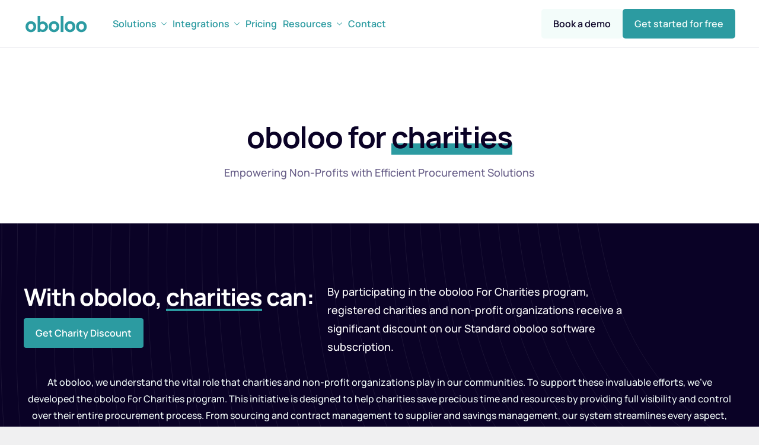

--- FILE ---
content_type: text/html; charset=UTF-8
request_url: https://oboloo.com/oboloo-for-charities/
body_size: 16752
content:
<!DOCTYPE html>
<html lang="en-US" prefix="og: https://ogp.me/ns#">
<head>
	<meta charset="UTF-8">
	<meta name="viewport" content="width=device-width, initial-scale=1.0"/>
		
<!-- Search Engine Optimization by Rank Math PRO - https://rankmath.com/ -->
<title>oboloo For Charities - oboloo - oboloo</title>
<meta name="description" content="Empowering Non-Profits with Efficient Procurement Solutions"/>
<meta name="robots" content="follow, index, max-snippet:-1, max-video-preview:-1, max-image-preview:large"/>
<link rel="canonical" href="https://oboloo.com/oboloo-for-charities/" />
<meta property="og:locale" content="en_US" />
<meta property="og:type" content="article" />
<meta property="og:title" content="oboloo For Charities - oboloo - oboloo" />
<meta property="og:description" content="Empowering Non-Profits with Efficient Procurement Solutions" />
<meta property="og:url" content="https://oboloo.com/oboloo-for-charities/" />
<meta property="og:site_name" content="oboloo" />
<meta property="article:publisher" content="https://www.facebook.com/oboloosoftware/" />
<meta property="article:author" content="https://www.facebook.com/james.lancaster86/" />
<meta property="og:updated_time" content="2025-05-09T07:52:09+00:00" />
<meta property="og:image" content="https://oboloo.com/wp-content/uploads/2024/11/Reverse-O-logo-Large.png" />
<meta property="og:image:secure_url" content="https://oboloo.com/wp-content/uploads/2024/11/Reverse-O-logo-Large.png" />
<meta property="og:image:width" content="1024" />
<meta property="og:image:height" content="1024" />
<meta property="og:image:alt" content="oboloo For Charities &#8211; oboloo" />
<meta property="og:image:type" content="image/png" />
<meta property="article:published_time" content="2021-08-04T22:09:35+00:00" />
<meta property="article:modified_time" content="2025-05-09T07:52:09+00:00" />
<meta name="twitter:card" content="summary_large_image" />
<meta name="twitter:title" content="oboloo For Charities - oboloo - oboloo" />
<meta name="twitter:description" content="Empowering Non-Profits with Efficient Procurement Solutions" />
<meta name="twitter:site" content="@oboloosoftware" />
<meta name="twitter:creator" content="@oboloosoftware" />
<meta name="twitter:image" content="https://oboloo.com/wp-content/uploads/2024/11/Reverse-O-logo-Large.png" />
<meta name="twitter:label1" content="Time to read" />
<meta name="twitter:data1" content="Less than a minute" />
<script type="application/ld+json" class="rank-math-schema-pro">{"@context":"https://schema.org","@graph":[{"@type":"Organization","@id":"https://oboloo.com/#organization","name":"oboloo","url":"https://oboloo.com","sameAs":["https://www.facebook.com/oboloosoftware/","https://twitter.com/oboloosoftware","https://www.linkedin.com/company/oboloo/"],"logo":{"@type":"ImageObject","@id":"https://oboloo.com/#logo","url":"https://oboloo.com/wp-content/uploads/2023/04/Email-Sig.png","contentUrl":"https://oboloo.com/wp-content/uploads/2023/04/Email-Sig.png","caption":"oboloo","inLanguage":"en-US","width":"5024","height":"1952"}},{"@type":"WebSite","@id":"https://oboloo.com/#website","url":"https://oboloo.com","name":"oboloo","publisher":{"@id":"https://oboloo.com/#organization"},"inLanguage":"en-US"},{"@type":"ImageObject","@id":"https://oboloo.com/wp-content/uploads/2024/11/Reverse-O-logo-Large.png","url":"https://oboloo.com/wp-content/uploads/2024/11/Reverse-O-logo-Large.png","width":"5819","height":"5819","inLanguage":"en-US"},{"@type":"WebPage","@id":"https://oboloo.com/oboloo-for-charities/#webpage","url":"https://oboloo.com/oboloo-for-charities/","name":"oboloo For Charities - oboloo - oboloo","datePublished":"2021-08-04T22:09:35+00:00","dateModified":"2025-05-09T07:52:09+00:00","isPartOf":{"@id":"https://oboloo.com/#website"},"primaryImageOfPage":{"@id":"https://oboloo.com/wp-content/uploads/2024/11/Reverse-O-logo-Large.png"},"inLanguage":"en-US"},{"@type":"Person","@id":"https://oboloo.com/author/the-oboloo-team/","name":"The oboloo Team","url":"https://oboloo.com/author/the-oboloo-team/","image":{"@type":"ImageObject","@id":"https://oboloo.com/wp-content/uploads/2024/11/Reverse-O-logo-Large.png","url":"https://oboloo.com/wp-content/uploads/2024/11/Reverse-O-logo-Large.png","caption":"The oboloo Team","inLanguage":"en-US"},"worksFor":{"@id":"https://oboloo.com/#organization"}},{"@type":"Article","headline":"oboloo For Charities - oboloo - oboloo","datePublished":"2021-08-04T22:09:35+00:00","dateModified":"2025-05-09T07:52:09+00:00","author":{"@id":"https://oboloo.com/author/the-oboloo-team/","name":"The oboloo Team"},"publisher":{"@id":"https://oboloo.com/#organization"},"description":"Empowering Non-Profits with Efficient Procurement Solutions","name":"oboloo For Charities - oboloo - oboloo","@id":"https://oboloo.com/oboloo-for-charities/#richSnippet","isPartOf":{"@id":"https://oboloo.com/oboloo-for-charities/#webpage"},"image":{"@id":"https://oboloo.com/wp-content/uploads/2024/11/Reverse-O-logo-Large.png"},"inLanguage":"en-US","mainEntityOfPage":{"@id":"https://oboloo.com/oboloo-for-charities/#webpage"}}]}</script>
<!-- /Rank Math WordPress SEO plugin -->

<link rel='dns-prefetch' href='//cdn.cookiepal.io' />
<link rel='dns-prefetch' href='//js-eu1.hs-scripts.com' />
<link rel='dns-prefetch' href='//cdn.zapier.com' />
<link href='https://imagedelivery.net' rel='preconnect' />
<link rel="alternate" type="application/rss+xml" title="oboloo &raquo; Feed" href="https://oboloo.com/feed/" />
<link rel="alternate" type="application/rss+xml" title="oboloo &raquo; Comments Feed" href="https://oboloo.com/comments/feed/" />
<link rel="alternate" title="oEmbed (JSON)" type="application/json+oembed" href="https://oboloo.com/wp-json/oembed/1.0/embed?url=https%3A%2F%2Foboloo.com%2Foboloo-for-charities%2F" />
<link rel="alternate" title="oEmbed (XML)" type="text/xml+oembed" href="https://oboloo.com/wp-json/oembed/1.0/embed?url=https%3A%2F%2Foboloo.com%2Foboloo-for-charities%2F&#038;format=xml" />
<script async src="https://js.clickrank.ai/seo/e8b188a3-e7be-4168-aa32-d7814d2cb0c2/script?1767450744"></script><style id='wp-img-auto-sizes-contain-inline-css'>
img:is([sizes=auto i],[sizes^="auto," i]){contain-intrinsic-size:3000px 1500px}
/*# sourceURL=wp-img-auto-sizes-contain-inline-css */
</style>
<link rel='stylesheet' id='elementor-frontend-css' href='https://oboloo.com/wp-content/plugins/elementor/assets/css/frontend.min.css?ver=3.34.0' media='all' />
<link rel='stylesheet' id='elementor-post-361494-css' href='https://oboloo.com/wp-content/uploads/elementor/css/post-361494.css?ver=1767417983' media='all' />
<link rel='stylesheet' id='elementor-post-361461-css' href='https://oboloo.com/wp-content/uploads/elementor/css/post-361461.css?ver=1767417985' media='all' />
<style id='wp-emoji-styles-inline-css'>

	img.wp-smiley, img.emoji {
		display: inline !important;
		border: none !important;
		box-shadow: none !important;
		height: 1em !important;
		width: 1em !important;
		margin: 0 0.07em !important;
		vertical-align: -0.1em !important;
		background: none !important;
		padding: 0 !important;
	}
/*# sourceURL=wp-emoji-styles-inline-css */
</style>
<style id='wppb-edit-profile-style-inline-css'>


/*# sourceURL=https://oboloo.com/wp-content/plugins/profile-builder/assets/misc/gutenberg/blocks/build/edit-profile/style-index.css */
</style>
<style id='wppb-login-style-inline-css'>


/*# sourceURL=https://oboloo.com/wp-content/plugins/profile-builder/assets/misc/gutenberg/blocks/build/login/style-index.css */
</style>
<style id='wppb-recover-password-style-inline-css'>


/*# sourceURL=https://oboloo.com/wp-content/plugins/profile-builder/assets/misc/gutenberg/blocks/build/recover-password/style-index.css */
</style>
<style id='wppb-register-style-inline-css'>


/*# sourceURL=https://oboloo.com/wp-content/plugins/profile-builder/assets/misc/gutenberg/blocks/build/register/style-index.css */
</style>
<link rel='stylesheet' id='wppb_block_stylesheet-css' href='https://oboloo.com/wp-content/plugins/profile-builder/assets/misc/gutenberg/blocks/assets/css/gutenberg-blocks.css?ver=6.9' media='all' />
<link rel='stylesheet' id='wp-components-css' href='https://oboloo.com/wp-includes/css/dist/components/style.min.css?ver=6.9' media='all' />
<link rel='stylesheet' id='common-css' href='https://oboloo.com/wp-admin/css/common.min.css?ver=6.9' media='all' />
<link rel='stylesheet' id='forms-css' href='https://oboloo.com/wp-admin/css/forms.min.css?ver=6.9' media='all' />
<link rel='stylesheet' id='wp-reset-editor-styles-css' href='https://oboloo.com/wp-includes/css/dist/block-library/reset.min.css?ver=6.9' media='all' />
<link rel='stylesheet' id='wp-block-library-css' href='https://oboloo.com/wp-includes/css/dist/block-library/style.min.css?ver=6.9' media='all' />
<link rel='stylesheet' id='wp-block-editor-content-css' href='https://oboloo.com/wp-includes/css/dist/block-editor/content.min.css?ver=6.9' media='all' />
<link rel='stylesheet' id='wp-editor-classic-layout-styles-css' href='https://oboloo.com/wp-includes/css/dist/edit-post/classic.min.css?ver=6.9' media='all' />
<link rel='stylesheet' id='wp-block-library-theme-css' href='https://oboloo.com/wp-includes/css/dist/block-library/theme.min.css?ver=6.9' media='all' />
<link rel='stylesheet' id='wp-edit-blocks-css' href='https://oboloo.com/wp-includes/css/dist/block-library/editor.min.css?ver=6.9' media='all' />
<link rel='stylesheet' id='wppb_stylesheet-css' href='https://oboloo.com/wp-content/plugins/profile-builder/assets/css/style-front-end.css?ver=3.13.2' media='all' />
<link rel='stylesheet' id='wppb_select2_css-css' href='https://oboloo.com/wp-content/plugins/profile-builder/assets/css/select2/select2.min.css?ver=3.13.2' media='all' />
<link rel='stylesheet' id='mpp_gutenberg-css' href='https://oboloo.com/wp-content/plugins/profile-builder/add-ons-free/user-profile-picture/dist/blocks.style.build.css?ver=2.6.0' media='all' />
<link rel='stylesheet' id='contact-form-7-css' href='https://oboloo.com/wp-content/plugins/contact-form-7/includes/css/styles.css?ver=6.1' media='all' />
<link rel='stylesheet' id='wpa-css-css' href='https://oboloo.com/wp-content/plugins/honeypot/includes/css/wpa.css?ver=2.3.04' media='all' />
<link rel='stylesheet' id='elementor-icons-css' href='https://oboloo.com/wp-content/plugins/elementor/assets/lib/eicons/css/elementor-icons.min.css?ver=5.45.0' media='all' />
<link rel='stylesheet' id='elementor-post-21273-css' href='https://oboloo.com/wp-content/uploads/elementor/css/post-21273.css?ver=1767417985' media='all' />
<link rel='stylesheet' id='font-awesome-5-all-css' href='https://oboloo.com/wp-content/plugins/elementor/assets/lib/font-awesome/css/all.min.css?ver=3.34.0' media='all' />
<link rel='stylesheet' id='font-awesome-4-shim-css' href='https://oboloo.com/wp-content/plugins/elementor/assets/lib/font-awesome/css/v4-shims.min.css?ver=3.34.0' media='all' />
<link rel='stylesheet' id='cotton-css' href='https://oboloo.com/wp-content/plugins/elementskit/modules/mouse-cursor/assets/css/style.css?ver=3.7.5' media='all' />
<link rel='stylesheet' id='e-animation-fadeIn-css' href='https://oboloo.com/wp-content/plugins/elementor/assets/lib/animations/styles/fadeIn.min.css?ver=3.34.0' media='all' />
<link rel='stylesheet' id='e-animation-fadeInUp-css' href='https://oboloo.com/wp-content/plugins/elementor/assets/lib/animations/styles/fadeInUp.min.css?ver=3.34.0' media='all' />
<link rel='stylesheet' id='elementor-post-18155-css' href='https://oboloo.com/wp-content/uploads/elementor/css/post-18155.css?ver=1767422568' media='all' />
<link rel='stylesheet' id='font-awesome-min-css' href='https://oboloo.com/wp-content/plugins/keydesign-framework/includes/admin/lib/nuxy/metaboxes/assets/vendors/font-awesome.min.css?ver=1767450744' media='all' />
<link rel='stylesheet' id='sierra-variables-css' href='https://oboloo.com/wp-content/themes/sierra/assets/css/variables.css?ver=1.5' media='all' />
<link rel='stylesheet' id='sierra-global-css' href='https://oboloo.com/wp-content/themes/sierra/assets/css/global.css?ver=1.5' media='all' />
<link rel='stylesheet' id='zapier-elements-style-css' href='https://cdn.zapier.com/packages/partner-sdk/v0/zapier-elements/zapier-elements.css' media='all' />
<link rel='stylesheet' id='elementor-icons-ekiticons-css' href='https://oboloo.com/wp-content/plugins/elementskit-lite/modules/elementskit-icon-pack/assets/css/ekiticons.css?ver=3.3.4' media='all' />
<link rel='stylesheet' id='elementskit-parallax-style-css' href='https://oboloo.com/wp-content/plugins/elementskit/modules/parallax/assets/css/style.css?ver=3.7.5' media='all' />
<link rel='stylesheet' id='ekit-widget-styles-css' href='https://oboloo.com/wp-content/plugins/elementskit-lite/widgets/init/assets/css/widget-styles.css?ver=3.3.4' media='all' />
<link rel='stylesheet' id='ekit-widget-styles-pro-css' href='https://oboloo.com/wp-content/plugins/elementskit/widgets/init/assets/css/widget-styles-pro.css?ver=3.7.5' media='all' />
<link rel='stylesheet' id='ekit-responsive-css' href='https://oboloo.com/wp-content/plugins/elementskit-lite/widgets/init/assets/css/responsive.css?ver=3.3.4' media='all' />
<link rel='stylesheet' id='keydesign-frontend-css' href='https://oboloo.com/wp-content/plugins/keydesign-framework/assets/css/keydesign-framework.css?ver=1.9.1' media='all' />
<style id='keydesign-frontend-inline-css'>
body {}.page-header {--page-title-width: 600px;}
/*# sourceURL=keydesign-frontend-inline-css */
</style>
<link rel='stylesheet' id='glossary-hint-css' href='https://oboloo.com/wp-content/plugins/glossary-by-codeat/assets/css/tooltip-classic.css?ver=2.2.5' media='all' />
<link rel='stylesheet' id='elementor-gf-local-manrope-css' href='https://oboloo.com/wp-content/uploads/elementor/google-fonts/css/manrope.css?ver=1742275580' media='all' />
<link rel='stylesheet' id='elementor-gf-local-inter-css' href='https://oboloo.com/wp-content/uploads/elementor/google-fonts/css/inter.css?ver=1742275593' media='all' />
<link rel='stylesheet' id='elementor-icons-shared-0-css' href='https://oboloo.com/wp-content/plugins/elementor/assets/lib/font-awesome/css/fontawesome.min.css?ver=5.15.3' media='all' />
<link rel='stylesheet' id='elementor-icons-fa-brands-css' href='https://oboloo.com/wp-content/plugins/elementor/assets/lib/font-awesome/css/brands.min.css?ver=5.15.3' media='all' />
<link rel='stylesheet' id='elementor-icons-fa-solid-css' href='https://oboloo.com/wp-content/plugins/elementor/assets/lib/font-awesome/css/solid.min.css?ver=5.15.3' media='all' />
<script src="https://oboloo.com/wp-includes/js/jquery/jquery.min.js?ver=3.7.1" id="jquery-core-js"></script>
<script src="https://oboloo.com/wp-includes/js/jquery/jquery-migrate.min.js?ver=3.4.1" id="jquery-migrate-js"></script>
<script src="https://oboloo.com/wp-content/plugins/profile-builder/assets/js/select2/select2.min.js?ver=3.13.2" id="wppb_select2_js-js"></script>
<script src="https://cdn.cookiepal.io/client_data/749d58ed-f572-428d-94fe-fcc2369c0b60/script.js?source=wordpress&amp;ver=1.0.0" id="cookiepal-banner-script-js"></script>
<script src="https://oboloo.com/wp-content/plugins/elementor/assets/lib/font-awesome/js/v4-shims.min.js?ver=3.34.0" id="font-awesome-4-shim-js"></script>
<script type="module" src="https://cdn.zapier.com/packages/partner-sdk/v0/zapier-elements.esm.js" id="zapier-elements-js"></script>
<script src="https://oboloo.com/wp-content/plugins/elementskit/modules/parallax/assets/js/jarallax.js?ver=3.7.5" id="jarallax-js"></script>
<link rel="https://api.w.org/" href="https://oboloo.com/wp-json/" /><link rel="alternate" title="JSON" type="application/json" href="https://oboloo.com/wp-json/wp/v2/pages/18155" /><link rel="EditURI" type="application/rsd+xml" title="RSD" href="https://oboloo.com/xmlrpc.php?rsd" />
<meta name="generator" content="WordPress 6.9" />
<link rel='shortlink' href='https://oboloo.com/?p=18155' />
<meta name="cdp-version" content="1.5.0" />			<!-- DO NOT COPY THIS SNIPPET! Start of Page Analytics Tracking for HubSpot WordPress plugin v11.3.6-->
			<script class="hsq-set-content-id" data-content-id="standard-page">
				var _hsq = _hsq || [];
				_hsq.push(["setContentType", "standard-page"]);
			</script>
			<!-- DO NOT COPY THIS SNIPPET! End of Page Analytics Tracking for HubSpot WordPress plugin -->
			<script type="text/javascript">
(function(url){
	if(/(?:Chrome\/26\.0\.1410\.63 Safari\/537\.31|WordfenceTestMonBot)/.test(navigator.userAgent)){ return; }
	var addEvent = function(evt, handler) {
		if (window.addEventListener) {
			document.addEventListener(evt, handler, false);
		} else if (window.attachEvent) {
			document.attachEvent('on' + evt, handler);
		}
	};
	var removeEvent = function(evt, handler) {
		if (window.removeEventListener) {
			document.removeEventListener(evt, handler, false);
		} else if (window.detachEvent) {
			document.detachEvent('on' + evt, handler);
		}
	};
	var evts = 'contextmenu dblclick drag dragend dragenter dragleave dragover dragstart drop keydown keypress keyup mousedown mousemove mouseout mouseover mouseup mousewheel scroll'.split(' ');
	var logHuman = function() {
		if (window.wfLogHumanRan) { return; }
		window.wfLogHumanRan = true;
		var wfscr = document.createElement('script');
		wfscr.type = 'text/javascript';
		wfscr.async = true;
		wfscr.src = url + '&r=' + Math.random();
		(document.getElementsByTagName('head')[0]||document.getElementsByTagName('body')[0]).appendChild(wfscr);
		for (var i = 0; i < evts.length; i++) {
			removeEvent(evts[i], logHuman);
		}
	};
	for (var i = 0; i < evts.length; i++) {
		addEvent(evts[i], logHuman);
	}
})('//oboloo.com/?wordfence_lh=1&hid=CDC026E407266F2AA97EFD4EBC8E94C8');
</script>	<script type="text/javascript">
		var stm_wpcfto_ajaxurl = 'https://oboloo.com/wp-admin/admin-ajax.php';
	</script>

	<style>
		.vue_is_disabled {
			display: none;
		}
	</style>
		<script>
		var stm_wpcfto_nonces = {"wpcfto_save_settings":"79ddb90aee","get_image_url":"05506f9937","wpcfto_upload_file":"7b7fda8416","wpcfto_search_posts":"c51fc90c07"};
	</script>
	    <script>
      (function(d, params){
        var script = d.createElement('script');
        script.setAttribute('src', 'https://cdn.candu.ai/sdk/latest/candu.umd.js?token=' + params.clientToken);
        script.onload = function () {
            Candu.init(params);
        }
        d.head.appendChild(script);
      })(document, {
        userId: '',
        clientToken: 'kUul5U7lEW',
      });
    </script>
    <meta name="generator" content="Elementor 3.34.0; settings: css_print_method-external, google_font-enabled, font_display-auto">
<script>
document.addEventListener("DOMContentLoaded", () => {
  document.querySelectorAll(".elementskit-info-box-icon > i").forEach(icon => {
    const computedColor = getComputedStyle(icon).color;
    if (computedColor === "rgb(10, 2, 38)") {
      icon.style.color = "#ffffff";
    }
  });
});
</script>

<script type="text/javascript">var elementskit_module_parallax_url = "https://oboloo.com/wp-content/plugins/elementskit/modules/parallax/";</script>			<style>
				.e-con.e-parent:nth-of-type(n+4):not(.e-lazyloaded):not(.e-no-lazyload),
				.e-con.e-parent:nth-of-type(n+4):not(.e-lazyloaded):not(.e-no-lazyload) * {
					background-image: none !important;
				}
				@media screen and (max-height: 1024px) {
					.e-con.e-parent:nth-of-type(n+3):not(.e-lazyloaded):not(.e-no-lazyload),
					.e-con.e-parent:nth-of-type(n+3):not(.e-lazyloaded):not(.e-no-lazyload) * {
						background-image: none !important;
					}
				}
				@media screen and (max-height: 640px) {
					.e-con.e-parent:nth-of-type(n+2):not(.e-lazyloaded):not(.e-no-lazyload),
					.e-con.e-parent:nth-of-type(n+2):not(.e-lazyloaded):not(.e-no-lazyload) * {
						background-image: none !important;
					}
				}
			</style>
			<link rel="icon" href="https://oboloo.com/wp-content/uploads/2020/02/cropped-Facebook-Profile-Picture-Oboloo-32x32.png" sizes="32x32" />
<link rel="icon" href="https://oboloo.com/wp-content/uploads/2020/02/cropped-Facebook-Profile-Picture-Oboloo-192x192.png" sizes="192x192" />
<link rel="apple-touch-icon" href="https://oboloo.com/wp-content/uploads/2020/02/cropped-Facebook-Profile-Picture-Oboloo-180x180.png" />
<meta name="msapplication-TileImage" content="https://oboloo.com/wp-content/uploads/2020/02/cropped-Facebook-Profile-Picture-Oboloo-270x270.png" />
		<style id="wp-custom-css">
			.article-single {
    margin-top: 0px;
}
.single-post h1 {
	color: ;
	font-size:40px;
}
.single-post h2 {
    font-size: 35px;
}
/* Center the blog header */
.blog-header {
    text-align: center;
    margin-bottom: 20px;
}

/* Style the blog title */
.blog-header .blog-title {
    font-size: 2.5em;
    margin-bottom: 10px;
}

/* Underline only the word "Blog" in specified color with a thicker line */
.blog-header .blog-title .highlight {
    position: relative;
}

.blog-header .blog-title .highlight::after {
    content: '';
    position: absolute;
    left: 0;
    bottom: -5px; /* Adjusts the underline position */
    width: 100%;
    height: 8px; /* Increased thickness for the underline */
    background-color: #2c9ba1; /* Underline color */
 
}

/* Style the subtitle */
.blog-header .blog-subtitle {
    font-size: 1.2em;
    color: #666;
    max-width: 700px;
    margin: 0 auto;
}
.related-posts {
    margin-top: 30px;
    padding-top: 20px;
    border-top: 1px solid #ddd;
}

.related-posts h3 {
    font-size: 1.5em;
    margin-bottom: 20px;
    text-align: center;
}

.related-posts-horizontal {
    display: flex;
    gap: 20px;
    justify-content: center;
}

.related-post-item {
    flex: 1 1 calc(50% - 20px); /* Two columns */
    max-width: calc(50% - 20px); /* Ensures a max width of 50% */
    background-color: #f9f9f9;
    padding: 15px;
    border: 1px solid #ddd;
    border-radius: 8px;
    box-sizing: border-box;
    text-align: center;
}

.related-post-thumbnail img {
    width: 100%;
    height: 150px; /* Fixed height to keep images consistent */
    object-fit: cover; /* Ensures images cover the area without distortion */
    border-radius: 5px;
}

.related-post-content {
    margin-top: 10px;
}

.related-post-title {
    font-size: 1.2em;
    margin: 10px 0;
}

.related-post-meta {
    font-size: 0.9em;
    color: #777;
}

.related-post-meta .post-date,
.related-post-meta .post-category {
    display: inline-block;
}

.related-post-meta .post-category {
    color: #2c9ba1; /* Customize color for categories */
}

.related-post-title a {
    text-decoration: none;
    color: #333;
}

.related-post-title a:hover {
    text-decoration: underline;
    color: #2c9ba1; /* Optional: Customize the hover color */
}
/* Make images responsive */
.post-featured-image img {
    width: 100%;
    height: auto;
    max-width: 100%;
    border-radius: 8px; /* Matches the border radius you wanted */
}

/* Responsive container for the article */
.article-content {
    padding: 20px;
    margin: 0 auto;
    max-width: 800px; /* Adjust this to control max width on larger screens */
}

/* For mobile devices */
@media (max-width: 768px) {
    /* Reduce padding on smaller screens */
    .article-content {
        padding: 10px;
    }

    /* Make related posts layout vertical */
    .related-posts-horizontal {
        display: flex;
        flex-direction: column;
        gap: 20px; /* Adds space between items */
    }

    /* Center-align related posts */
    .related-post-item {
        text-align: center;
    }
}

/* For tablet devices */
@media (max-width: 1024px) {
    .related-posts-horizontal {
        display: flex;
        flex-wrap: wrap;
        gap: 15px;
    }
    .related-post-item {
        flex: 1 1 45%;
    }
}
/* Responsive font sizes */
.blog-title {
    font-size: 2em; /* Default size for larger screens */
}

@media (max-width: 768px) {
    .blog-title {
        font-size: 1.5em; /* Smaller font size for mobile */
    }
}

.blog-subtitle {
    font-size: 1.2em;
}

@media (max-width: 768px) {
    .blog-subtitle {
        font-size: 1em;
    }
}
.post-share {
        left: 10px; /* Adjust as needed for mobile view */
    }
}


		</style>
		</head>
<body class="wp-singular page-template page-template-elementor_header_footer page page-id-18155 wp-theme-sierra  flip-button-effect keydesign-elementor-library elementor-default elementor-template-full-width elementor-kit-21273 elementor-page elementor-page-18155">
<div id="page" class="site"><header id="site-header" class="site-header sticky-header show-on-scroll"><div class="site-header-wrapper"><div class="ekit-template-content-markup ekit-template-content-header ekit-template-content-theme-support">
		<div data-elementor-type="wp-post" data-elementor-id="361494" class="elementor elementor-361494" data-elementor-post-type="elementskit_template">
				<div class="elementor-element elementor-element-1b27549 e-flex e-con-boxed e-con e-parent" data-id="1b27549" data-element_type="container" data-settings="{&quot;background_background&quot;:&quot;classic&quot;}">
					<div class="e-con-inner">
		<div class="elementor-element elementor-element-90b4127 e-flex e-con-boxed e-con e-child" data-id="90b4127" data-element_type="container">
					<div class="e-con-inner">
		<div class="elementor-element elementor-element-49a10d8 e-con-full e-flex e-con e-child" data-id="49a10d8" data-element_type="container">
				<div class="elementor-element elementor-element-859cb2b elementor-widget elementor-widget-kd_site_logo" data-id="859cb2b" data-element_type="widget" data-settings="{&quot;ekit_we_effect_on&quot;:&quot;none&quot;}" data-widget_type="kd_site_logo.default">
				<div class="elementor-widget-container">
					        <div class="site-logo-wrapper">
            <a class="site-logo" href="https://oboloo.com">
                <span class="primary-logo"><img src="https://imagedelivery.net/ZI20NBE2Ou_t1ABxv_jB3A/58e26bd8-bdfb-4ed0-d264-66eeae0acb00/public" title="" alt="" loading="lazy" /></span>            </a>
        </div>
        				</div>
				</div>
				</div>
		<div class="elementor-element elementor-element-91cb00b e-con-full e-flex e-con e-child" data-id="91cb00b" data-element_type="container">
				<div class="elementor-element elementor-element-811a832 elementor-widget elementor-widget-ekit-nav-menu" data-id="811a832" data-element_type="widget" data-settings="{&quot;ekit_we_effect_on&quot;:&quot;none&quot;}" data-widget_type="ekit-nav-menu.default">
				<div class="elementor-widget-container">
							<nav class="ekit-wid-con ekit_menu_responsive_tablet" 
			data-hamburger-icon="" 
			data-hamburger-icon-type="icon" 
			data-responsive-breakpoint="1024">
			            <button class="elementskit-menu-hamburger elementskit-menu-toggler"  type="button" aria-label="hamburger-icon">
                                    <span class="elementskit-menu-hamburger-icon"></span><span class="elementskit-menu-hamburger-icon"></span><span class="elementskit-menu-hamburger-icon"></span>
                            </button>
            <div id="ekit-megamenu-main-menu-main1" class="elementskit-menu-container elementskit-menu-offcanvas-elements elementskit-navbar-nav-default ekit-nav-menu-one-page-no ekit-nav-dropdown-hover"><ul id="menu-main-menu-main1" class="elementskit-navbar-nav elementskit-menu-po-right submenu-click-on-"><li id="menu-item-2339" class="menu-item menu-item-type-custom menu-item-object-custom menu-item-has-children menu-item-2339 nav-item elementskit-dropdown-has relative_position elementskit-dropdown-menu-default_width elementskit-mobile-builder-content" data-vertical-menu=750px><a title="						" href="#" class="ekit-menu-nav-link ekit-menu-dropdown-toggle">Solutions<i aria-hidden="true" class="icon icon-down-arrow1 elementskit-submenu-indicator"></i></a>
<ul class="elementskit-dropdown elementskit-submenu-panel">
	<li id="menu-item-365260" class="menu-item menu-item-type-custom menu-item-object-custom menu-item-has-children menu-item-365260 nav-item elementskit-dropdown-has relative_position elementskit-dropdown-menu-default_width elementskit-mobile-builder-content" data-vertical-menu=750px><a href="https://oboloo.com/rfp-software" class=" dropdown-item">Sourcing<i aria-hidden="true" class="icon icon-down-arrow1 elementskit-submenu-indicator"></i></a>
	<ul class="elementskit-dropdown elementskit-submenu-panel">
		<li id="menu-item-365261" class="menu-item menu-item-type-custom menu-item-object-custom menu-item-365261 nav-item elementskit-mobile-builder-content" data-vertical-menu=750px><a href="https://oboloo.com/rfp-software" class=" dropdown-item">eSourcing</a>		<li id="menu-item-365262" class="menu-item menu-item-type-custom menu-item-object-custom menu-item-365262 nav-item elementskit-mobile-builder-content" data-vertical-menu=750px><a href="http://oboloo.com/sourcing-library" class=" dropdown-item">Sourcing Template Library</a>		<li id="menu-item-365263" class="menu-item menu-item-type-custom menu-item-object-custom menu-item-365263 nav-item elementskit-mobile-builder-content" data-vertical-menu=750px><a href="http://oboloo.com/customisable-sourcing-events" class=" dropdown-item">Customisable Sourcing Events</a>		<li id="menu-item-365264" class="menu-item menu-item-type-custom menu-item-object-custom menu-item-365264 nav-item elementskit-mobile-builder-content" data-vertical-menu=750px><a href="http://oboloo.com/supplier-scoring" class=" dropdown-item">Supplier Scoring &#038; Evaluations</a>	</ul>
	<li id="menu-item-2378" class="menu-item menu-item-type-custom menu-item-object-custom menu-item-2378 nav-item elementskit-mobile-builder-content" data-vertical-menu=750px><a title="						" href="https://oboloo.com/contract-management-software/" class=" dropdown-item">Contract Management</a>	<li id="menu-item-145717" class="menu-item menu-item-type-custom menu-item-object-custom menu-item-has-children menu-item-145717 nav-item elementskit-dropdown-has relative_position elementskit-dropdown-menu-default_width elementskit-mobile-builder-content" data-vertical-menu=750px><a href="https://oboloo.com/supplier-management-system" class=" dropdown-item">Supplier Management<i aria-hidden="true" class="icon icon-down-arrow1 elementskit-submenu-indicator"></i></a>
	<ul class="elementskit-dropdown elementskit-submenu-panel">
		<li id="menu-item-363510" class="menu-item menu-item-type-custom menu-item-object-custom menu-item-363510 nav-item elementskit-mobile-builder-content" data-vertical-menu=750px><a href="https://oboloo.com/supplier-management-system" class=" dropdown-item">Supplier Management</a>		<li id="menu-item-363308" class="menu-item menu-item-type-custom menu-item-object-custom menu-item-363308 nav-item elementskit-mobile-builder-content" data-vertical-menu=750px><a href="https://oboloo.com/vendor-compliance-software/" class=" dropdown-item">Supplier Compliance</a>		<li id="menu-item-363309" class="menu-item menu-item-type-custom menu-item-object-custom menu-item-363309 nav-item elementskit-mobile-builder-content" data-vertical-menu=750px><a href="https://oboloo.com/supplier-scorecards" class=" dropdown-item">Supplier Scorecards</a>		<li id="menu-item-367545" class="menu-item menu-item-type-custom menu-item-object-custom menu-item-367545 nav-item elementskit-mobile-builder-content" data-vertical-menu=750px><a href="https://oboloo.com/supplier-onboarding-software/" class=" dropdown-item">Supplier Onboarding</a>	</ul>
	<li id="menu-item-10378" class="menu-item menu-item-type-custom menu-item-object-custom menu-item-10378 nav-item elementskit-mobile-builder-content" data-vertical-menu=750px><a href="https://oboloo.com/procurement-savings-tracking-software/" class=" dropdown-item">Savings Management</a>	<li id="menu-item-363310" class="menu-item menu-item-type-custom menu-item-object-custom menu-item-has-children menu-item-363310 nav-item elementskit-dropdown-has relative_position elementskit-dropdown-menu-default_width elementskit-mobile-builder-content" data-vertical-menu=750px><a href="#" class=" dropdown-item">Additional Features<i aria-hidden="true" class="icon icon-down-arrow1 elementskit-submenu-indicator"></i></a>
	<ul class="elementskit-dropdown elementskit-submenu-panel">
		<li id="menu-item-367538" class="menu-item menu-item-type-custom menu-item-object-custom menu-item-367538 nav-item elementskit-mobile-builder-content" data-vertical-menu=750px><a href="https://oboloo.com/custom-fields/" class=" dropdown-item">Custom Fields &#038; Tabs</a>		<li id="menu-item-363314" class="menu-item menu-item-type-custom menu-item-object-custom menu-item-363314 nav-item elementskit-mobile-builder-content" data-vertical-menu=750px><a href="https://oboloo.com/configurations" class=" dropdown-item">Configurations</a>		<li id="menu-item-363311" class="menu-item menu-item-type-custom menu-item-object-custom menu-item-363311 nav-item elementskit-mobile-builder-content" data-vertical-menu=750px><a href="https://oboloo.com/currency-management" class=" dropdown-item">Currencies</a>		<li id="menu-item-363312" class="menu-item menu-item-type-custom menu-item-object-custom menu-item-363312 nav-item elementskit-mobile-builder-content" data-vertical-menu=750px><a href="http://oboloo.com/languages" class=" dropdown-item">Languages</a>		<li id="menu-item-363313" class="menu-item menu-item-type-custom menu-item-object-custom menu-item-363313 nav-item elementskit-mobile-builder-content" data-vertical-menu=750px><a href="https://oboloo.com/user-roles" class=" dropdown-item">User Roles &#038; Access</a>		<li id="menu-item-367546" class="menu-item menu-item-type-custom menu-item-object-custom menu-item-367546 nav-item elementskit-mobile-builder-content" data-vertical-menu=750px><a href="#" class=" dropdown-item">Import Data (Coming June 2025!)</a>	</ul>
</ul>
</li>
<li id="menu-item-366887" class="menu-item menu-item-type-custom menu-item-object-custom menu-item-has-children menu-item-366887 nav-item elementskit-dropdown-has relative_position elementskit-dropdown-menu-default_width elementskit-mobile-builder-content" data-vertical-menu=750px><a href="#" class="ekit-menu-nav-link ekit-menu-dropdown-toggle">Integrations<i aria-hidden="true" class="icon icon-down-arrow1 elementskit-submenu-indicator"></i></a>
<ul class="elementskit-dropdown elementskit-submenu-panel">
	<li id="menu-item-366885" class="menu-item menu-item-type-custom menu-item-object-custom menu-item-366885 nav-item elementskit-mobile-builder-content" data-vertical-menu=750px><a href="https://oboloo.com/oboloo-api/" class=" dropdown-item">oboloo API</a>	<li id="menu-item-366888" class="menu-item menu-item-type-custom menu-item-object-custom menu-item-366888 nav-item elementskit-mobile-builder-content" data-vertical-menu=750px><a href="https://oboloo.com/no-code-integrations/" class=" dropdown-item">No code integrations</a></ul>
</li>
<li id="menu-item-9084" class="menu-item menu-item-type-custom menu-item-object-custom menu-item-9084 nav-item elementskit-mobile-builder-content" data-vertical-menu=750px><a href="https://oboloo.com/Pricing" class="ekit-menu-nav-link">Pricing</a></li>
<li id="menu-item-10871" class="menu-item menu-item-type-custom menu-item-object-custom menu-item-has-children menu-item-10871 nav-item elementskit-dropdown-has relative_position elementskit-dropdown-menu-default_width elementskit-mobile-builder-content" data-vertical-menu=750px><a href="#" class="ekit-menu-nav-link ekit-menu-dropdown-toggle">Resources<i aria-hidden="true" class="icon icon-down-arrow1 elementskit-submenu-indicator"></i></a>
<ul class="elementskit-dropdown elementskit-submenu-panel">
	<li id="menu-item-16997" class="menu-item menu-item-type-custom menu-item-object-custom menu-item-16997 nav-item elementskit-mobile-builder-content" data-vertical-menu=750px><a href="https://oboloo.com/data-and-security" class=" dropdown-item">Data &#038; Security</a>	<li id="menu-item-10810" class="menu-item menu-item-type-custom menu-item-object-custom menu-item-10810 nav-item elementskit-mobile-builder-content" data-vertical-menu=750px><a href="https://oboloo.com/blog" class=" dropdown-item">Blog</a>	<li id="menu-item-10986" class="menu-item menu-item-type-custom menu-item-object-custom menu-item-10986 nav-item elementskit-mobile-builder-content" data-vertical-menu=750px><a href="https://oboloo.com/frequently-asked-questions/" class=" dropdown-item">FAQ&#8217;s</a>	<li id="menu-item-366485" class="menu-item menu-item-type-custom menu-item-object-custom menu-item-366485 nav-item elementskit-mobile-builder-content" data-vertical-menu=750px><a href="https://oboloo.com/partnerships/" class=" dropdown-item">Partner Network</a>	<li id="menu-item-367187" class="menu-item menu-item-type-custom menu-item-object-custom menu-item-367187 nav-item elementskit-mobile-builder-content" data-vertical-menu=750px><a target="_blank" href="https://oboloo.com/media-kit" class=" dropdown-item">Media Kit</a></ul>
</li>
<li id="menu-item-5476" class="menu-item menu-item-type-custom menu-item-object-custom menu-item-5476 nav-item elementskit-mobile-builder-content" data-vertical-menu=750px><a href="https://oboloo.com/contact-us" class="ekit-menu-nav-link">Contact</a></li>
</ul><div class="elementskit-nav-identity-panel">
				<div class="elementskit-site-title">
					<a class="elementskit-nav-logo" href="https://oboloo.com" target="_self" rel="">
						<img src="" title="" alt="" />
					</a> 
				</div><button class="elementskit-menu-close elementskit-menu-toggler" type="button">X</button></div></div>			
			<div class="elementskit-menu-overlay elementskit-menu-offcanvas-elements elementskit-menu-toggler ekit-nav-menu--overlay"></div>        </nav>
						</div>
				</div>
				</div>
		<div class="elementor-element elementor-element-bf7ecf5 e-con-full e-flex e-con e-child" data-id="bf7ecf5" data-element_type="container">
				<div class="elementor-element elementor-element-d9ca339 elementor-hidden-tablet elementor-hidden-mobile elementor-widget elementor-widget-elementskit-button" data-id="d9ca339" data-element_type="widget" data-settings="{&quot;ekit_we_effect_on&quot;:&quot;none&quot;}" data-widget_type="elementskit-button.default">
				<div class="elementor-widget-container">
					<div class="ekit-wid-con" >		<div class="ekit-btn-wraper">
							<a href="http://oboloo.app/sign-up" class="elementskit-btn  whitespace--normal" id="">
					Get started for free				</a>
					</div>
        </div>				</div>
				</div>
				<div class="elementor-element elementor-element-a9f49e9 elementor-hidden-tablet elementor-hidden-mobile elementor-widget elementor-widget-elementskit-button" data-id="a9f49e9" data-element_type="widget" data-settings="{&quot;ekit_we_effect_on&quot;:&quot;none&quot;}" data-widget_type="elementskit-button.default">
				<div class="elementor-widget-container">
					<div class="ekit-wid-con" >		<div class="ekit-btn-wraper">
							<a href="https://oboloo.com/book-a-demo" class="elementskit-btn  whitespace--normal" id="">
					Book a demo				</a>
					</div>
        </div>				</div>
				</div>
				</div>
					</div>
				</div>
					</div>
				</div>
				</div>
		</div>
</div></header>
			<div id="content" class="site-content"><header id="page-header" class="page-header title-bar-text-center breadcrumbs-position-bottom default-background-color default-text-color">
	<div class="keydesign-container e-con">
		<h1 class="entry-title">oboloo For Charities &#8211; oboloo</h1>
<nav role="navigation" aria-label="Breadcrumbs" class="breadcrumb-trail breadcrumbs"><ul class="trail-items"><li class="trail-item trail-begin"><a href="https://oboloo.com/" rel="home"><span>Home</span></a></li><li class="trail-item trail-end"><span><span>oboloo For Charities &#8211; oboloo</span></span></li></ul></nav>	</div>
</header>
		<div data-elementor-type="wp-post" data-elementor-id="18155" class="elementor elementor-18155" data-elementor-post-type="page">
				<div class="elementor-element elementor-element-587d75b e-flex e-con-boxed e-con e-parent" data-id="587d75b" data-element_type="container">
					<div class="e-con-inner">
		<div class="elementor-element elementor-element-f62a65f e-con-full e-flex e-con e-child" data-id="f62a65f" data-element_type="container">
				<div class="elementor-element elementor-element-1e3c276 animated-fast elementor-widget__width-initial elementor-invisible elementor-widget elementor-widget-elementskit-heading" data-id="1e3c276" data-element_type="widget" data-settings="{&quot;_animation&quot;:&quot;fadeIn&quot;,&quot;_animation_delay&quot;:100,&quot;ekit_we_effect_on&quot;:&quot;none&quot;}" data-widget_type="elementskit-heading.default">
				<div class="elementor-widget-container">
					<div class="ekit-wid-con" ><div class="ekit-heading elementskit-section-title-wraper text_center   ekit_heading_tablet-   ekit_heading_mobile-"><h1 class="ekit-heading--title elementskit-section-title ">oboloo for <span>charities</span></h1>				<div class='ekit-heading__description'>
					<p>Empowering Non-Profits with Efficient Procurement Solutions</p>
				</div>
			</div></div>				</div>
				</div>
				</div>
					</div>
				</div>
		<div class="elementor-element elementor-element-c1d9354 e-flex e-con-boxed e-con e-parent" data-id="c1d9354" data-element_type="container" data-settings="{&quot;background_background&quot;:&quot;classic&quot;}">
					<div class="e-con-inner">
		<div class="elementor-element elementor-element-ed4fa65 e-con-full e-flex e-con e-child" data-id="ed4fa65" data-element_type="container">
		<div class="elementor-element elementor-element-a7d15b1 e-con-full e-flex e-con e-child" data-id="a7d15b1" data-element_type="container">
				<div class="elementor-element elementor-element-135c0ab animated-fast elementor-invisible elementor-widget elementor-widget-elementskit-heading" data-id="135c0ab" data-element_type="widget" data-settings="{&quot;_animation&quot;:&quot;fadeIn&quot;,&quot;_animation_delay&quot;:100,&quot;ekit_we_effect_on&quot;:&quot;none&quot;}" data-widget_type="elementskit-heading.default">
				<div class="elementor-widget-container">
					<div class="ekit-wid-con" ><div class="ekit-heading elementskit-section-title-wraper text_left   ekit_heading_tablet-   ekit_heading_mobile-"><h2 class="ekit-heading--title elementskit-section-title ">With oboloo, <span>charities</span> can:</h2></div></div>				</div>
				</div>
				<div class="elementor-element elementor-element-17772f1 elementor-widget elementor-widget-elementskit-button" data-id="17772f1" data-element_type="widget" data-settings="{&quot;ekit_we_effect_on&quot;:&quot;none&quot;}" data-widget_type="elementskit-button.default">
				<div class="elementor-widget-container">
					<div class="ekit-wid-con" >		<div class="ekit-btn-wraper">
							<a href="https://oboloo.com/contact-us" class="elementskit-btn  whitespace--normal" id="">
					Get Charity Discount				</a>
					</div>
        </div>				</div>
				</div>
				</div>
		<div class="elementor-element elementor-element-748e7f8 e-con-full e-flex e-con e-child" data-id="748e7f8" data-element_type="container">
				<div class="elementor-element elementor-element-71aa5e2 animated-fast elementor-invisible elementor-widget elementor-widget-elementskit-heading" data-id="71aa5e2" data-element_type="widget" data-settings="{&quot;_animation&quot;:&quot;fadeIn&quot;,&quot;_animation_delay&quot;:200,&quot;ekit_we_effect_on&quot;:&quot;none&quot;}" data-widget_type="elementskit-heading.default">
				<div class="elementor-widget-container">
					<div class="ekit-wid-con" ><div class="ekit-heading elementskit-section-title-wraper text_left   ekit_heading_tablet-   ekit_heading_mobile-">				<div class='ekit-heading__description'>
					<p>By participating in the oboloo For Charities program, registered charities and non-profit organizations receive a significant discount on our Standard oboloo software subscription.</p>
				</div>
			</div></div>				</div>
				</div>
				</div>
				</div>
		<div class="elementor-element elementor-element-6100ccc e-con-full e-flex e-con e-child" data-id="6100ccc" data-element_type="container">
		<div class="elementor-element elementor-element-3ebe9e5 e-con-full e-flex e-con e-child" data-id="3ebe9e5" data-element_type="container">
				<div class="elementor-element elementor-element-4f5c0fd elementor-widget elementor-widget-text-editor" data-id="4f5c0fd" data-element_type="widget" data-settings="{&quot;ekit_we_effect_on&quot;:&quot;none&quot;}" data-widget_type="text-editor.default">
				<div class="elementor-widget-container">
									<p>At oboloo, we understand the vital role that charities and non-profit organizations play in our communities. To support these invaluable efforts, we&#8217;ve developed the oboloo For Charities program. This initiative is designed to help charities save precious time and resources by providing full visibility and control over their entire procurement process. From <a class="wpil_keyword_link" href="https://oboloo.com/sourcing" target="_blank"  rel="noopener" title="sourcing" data-wpil-keyword-link="linked">sourcing</a> and <a class="wpil_keyword_link" href="https://oboloo.com/contract-management-software/" target="_blank"  rel="noopener" title="contract management" data-wpil-keyword-link="linked">contract management</a> to supplier and savings management, our system streamlines every aspect, enabling charities to focus more on their missions</p>								</div>
				</div>
				</div>
				</div>
		<div class="elementor-element elementor-element-684dadd e-con-full e-flex e-con e-child" data-id="684dadd" data-element_type="container">
		<div class="elementor-element elementor-element-f2943f6 e-con-full e-flex e-con e-child" data-id="f2943f6" data-element_type="container">
				<div class="elementor-element elementor-element-663033f widget-link-underline animated-fast ekit-equal-height-disable elementor-invisible elementor-widget elementor-widget-elementskit-icon-box" data-id="663033f" data-element_type="widget" data-settings="{&quot;_animation&quot;:&quot;fadeInUp&quot;,&quot;_animation_delay&quot;:100,&quot;ekit_we_effect_on&quot;:&quot;none&quot;}" data-widget_type="elementskit-icon-box.default">
				<div class="elementor-widget-container">
					<div class="ekit-wid-con" >        <!-- link opening -->
                <!-- end link opening -->

        <div class="elementskit-infobox text-left text-left icon-top-align elementor-animation-   ">
                    <div class="elementskit-box-header elementor-animation-">
                <div class="elementskit-info-box-icon  ">
                    <i aria-hidden="true" class="elementkit-infobox-icon icon icon-magnifying-glass-search"></i>
                </div>
          </div>
                        <div class="box-body">
                            <h3 class="elementskit-info-box-title">
                    Gain complete transparency and oversight of procurement activities.                </h3>
                                            </div>
        
        
                </div>
        </div>				</div>
				</div>
				</div>
		<div class="elementor-element elementor-element-004bfb2 e-con-full e-flex e-con e-child" data-id="004bfb2" data-element_type="container">
				<div class="elementor-element elementor-element-6e82ae1 widget-link-underline animated-fast ekit-equal-height-disable elementor-invisible elementor-widget elementor-widget-elementskit-icon-box" data-id="6e82ae1" data-element_type="widget" data-settings="{&quot;_animation&quot;:&quot;fadeInUp&quot;,&quot;_animation_delay&quot;:100,&quot;ekit_we_effect_on&quot;:&quot;none&quot;}" data-widget_type="elementskit-icon-box.default">
				<div class="elementor-widget-container">
					<div class="ekit-wid-con" >        <!-- link opening -->
                <!-- end link opening -->

        <div class="elementskit-infobox text-left text-left icon-top-align elementor-animation-   ">
                    <div class="elementskit-box-header elementor-animation-">
                <div class="elementskit-info-box-icon  ">
                    <i aria-hidden="true" class="elementkit-infobox-icon fas fa-people-carry"></i>
                </div>
          </div>
                        <div class="box-body">
                            <h3 class="elementskit-info-box-title">
                    Collaborate with suppliers who share their values and support their causes.                </h3>
                                            </div>
        
        
                </div>
        </div>				</div>
				</div>
				</div>
		<div class="elementor-element elementor-element-af2c5f1 e-con-full e-flex e-con e-child" data-id="af2c5f1" data-element_type="container">
				<div class="elementor-element elementor-element-f2513e2 widget-link-underline animated-fast ekit-equal-height-disable elementor-invisible elementor-widget elementor-widget-elementskit-icon-box" data-id="f2513e2" data-element_type="widget" data-settings="{&quot;_animation&quot;:&quot;fadeInUp&quot;,&quot;_animation_delay&quot;:100,&quot;ekit_we_effect_on&quot;:&quot;none&quot;}" data-widget_type="elementskit-icon-box.default">
				<div class="elementor-widget-container">
					<div class="ekit-wid-con" >        <!-- link opening -->
                <!-- end link opening -->

        <div class="elementskit-infobox text-left text-left icon-top-align elementor-animation-   ">
                    <div class="elementskit-box-header elementor-animation-">
                <div class="elementskit-info-box-icon  ">
                    <i aria-hidden="true" class="elementkit-infobox-icon fas fa-money-check-alt"></i>
                </div>
          </div>
                        <div class="box-body">
                            <h3 class="elementskit-info-box-title">
                    Achieve significant cost savings through efficient supplier and contract management.                </h3>
                                            </div>
        
        
                </div>
        </div>				</div>
				</div>
				</div>
				</div>
					</div>
				</div>
				</div>
		</div><!-- #content --><footer id="site-footer" class="site-footer footer-position-default" role="contentinfo"><div class="ekit-template-content-markup ekit-template-content-footer ekit-template-content-theme-support">
		<div data-elementor-type="wp-post" data-elementor-id="361461" class="elementor elementor-361461" data-elementor-post-type="elementskit_template">
				<div class="elementor-element elementor-element-fe38e7a e-flex e-con-boxed e-con e-parent" data-id="fe38e7a" data-element_type="container" data-settings="{&quot;background_background&quot;:&quot;classic&quot;}">
					<div class="e-con-inner">
				<div class="elementor-element elementor-element-73e1b50 elementor-widget__width-inherit elementor-absolute animated-fast elementor-invisible elementor-widget elementor-widget-image" data-id="73e1b50" data-element_type="widget" data-settings="{&quot;_position&quot;:&quot;absolute&quot;,&quot;_animation&quot;:&quot;slideInUp&quot;,&quot;_animation_delay&quot;:200,&quot;ekit_we_effect_on&quot;:&quot;none&quot;}" data-widget_type="image.default">
				<div class="elementor-widget-container">
															<img src="https://imagedelivery.net/ZI20NBE2Ou_t1ABxv_jB3A/48649bbd-5db9-4cbf-9f72-ff2b51b99700/public" title="" alt="teal spot" loading="lazy" />															</div>
				</div>
		<div class="elementor-element elementor-element-2d98f54 e-con-full e-flex e-con e-child" data-id="2d98f54" data-element_type="container">
				<div class="elementor-element elementor-element-9694079 animated-fast supsection7 elementor-invisible elementor-widget elementor-widget-elementskit-heading" data-id="9694079" data-element_type="widget" data-settings="{&quot;_animation&quot;:&quot;fadeIn&quot;,&quot;_animation_delay&quot;:100,&quot;ekit_we_effect_on&quot;:&quot;none&quot;}" data-widget_type="elementskit-heading.default">
				<div class="elementor-widget-container">
					<div class="ekit-wid-con" ><div class="ekit-heading elementskit-section-title-wraper text_left   ekit_heading_tablet-   ekit_heading_mobile-"><h6 class="elementskit-section-subtitle   ekit-heading__subtitle-has-border">
						Get started
					</h6><h2 class="ekit-heading--title elementskit-section-title ">Ready to <span><span>transform</span></span> your procurement processes?</h2>				<div class='ekit-heading__description'>
					<p>Optimise supplier relationships, streamline sourcing activities, manage contracts with ease and track savings efficiently with our all-in-one procurement platform</p>
				</div>
			</div></div>				</div>
				</div>
				<div class="elementor-element elementor-element-d0b73ad animated-fast elementor-widget-divider--view-line elementor-invisible elementor-widget elementor-widget-divider" data-id="d0b73ad" data-element_type="widget" data-settings="{&quot;_animation&quot;:&quot;fadeIn&quot;,&quot;_animation_delay&quot;:100,&quot;ekit_we_effect_on&quot;:&quot;none&quot;}" data-widget_type="divider.default">
				<div class="elementor-widget-container">
							<div class="elementor-divider">
			<span class="elementor-divider-separator">
						</span>
		</div>
						</div>
				</div>
		<div class="elementor-element elementor-element-1804dcb e-con-full e-flex e-con e-child" data-id="1804dcb" data-element_type="container">
				<div class="elementor-element elementor-element-3b5543e elementor-widget__width-auto animated-fast elementor-invisible elementor-widget elementor-widget-elementskit-button" data-id="3b5543e" data-element_type="widget" data-settings="{&quot;_animation&quot;:&quot;pulse&quot;,&quot;_animation_delay&quot;:200,&quot;ekit_we_effect_on&quot;:&quot;none&quot;}" data-widget_type="elementskit-button.default">
				<div class="elementor-widget-container">
					<div class="ekit-wid-con" >		<div class="ekit-btn-wraper">
							<a href="http://oboloo.app/sign-up" class="elementskit-btn  whitespace--normal" id="">
					Get started for free				</a>
					</div>
        </div>				</div>
				</div>
				<div class="elementor-element elementor-element-57da9ae elementor-widget__width-auto animated-fast elementor-invisible elementor-widget elementor-widget-elementskit-button" data-id="57da9ae" data-element_type="widget" data-settings="{&quot;_animation&quot;:&quot;fadeIn&quot;,&quot;_animation_delay&quot;:200,&quot;ekit_we_effect_on&quot;:&quot;none&quot;}" data-widget_type="elementskit-button.default">
				<div class="elementor-widget-container">
					<div class="ekit-wid-con" >		<div class="ekit-btn-wraper">
							<a href="http://oboloo.com/book-a-demo" class="elementskit-btn  whitespace--normal" id="">
					Book a demo				</a>
					</div>
        </div>				</div>
				</div>
				</div>
				</div>
		<div class="elementor-element elementor-element-14fe3ef e-con-full e-flex e-con e-child" data-id="14fe3ef" data-element_type="container">
				<div class="elementor-element elementor-element-6629244 elementor-widget__width-inherit animated-fast elementor-invisible elementor-widget elementor-widget-image" data-id="6629244" data-element_type="widget" data-settings="{&quot;_animation&quot;:&quot;fadeInUp&quot;,&quot;_animation_delay&quot;:200,&quot;ekit_we_effect_on&quot;:&quot;none&quot;}" data-widget_type="image.default">
				<div class="elementor-widget-container">
															<img src="https://imagedelivery.net/ZI20NBE2Ou_t1ABxv_jB3A/842f6db4-0583-4b48-075f-be19831ff900/public" title="" alt="oboloo contract management software" loading="lazy" />															</div>
				</div>
				</div>
					</div>
				</div>
		<div class="elementor-element elementor-element-1ceec0d e-flex e-con-boxed e-con e-parent" data-id="1ceec0d" data-element_type="container" data-settings="{&quot;background_background&quot;:&quot;classic&quot;}">
					<div class="e-con-inner">
		<div class="elementor-element elementor-element-2b14c71 e-con-full e-flex e-con e-child" data-id="2b14c71" data-element_type="container">
		<div class="elementor-element elementor-element-510e9cc e-con-full e-flex e-con e-child" data-id="510e9cc" data-element_type="container">
		<div class="elementor-element elementor-element-e5aecd9 e-con-full e-flex e-con e-child" data-id="e5aecd9" data-element_type="container">
				<div class="elementor-element elementor-element-3385fbc elementor-widget elementor-widget-heading" data-id="3385fbc" data-element_type="widget" data-settings="{&quot;ekit_we_effect_on&quot;:&quot;none&quot;}" data-widget_type="heading.default">
				<div class="elementor-widget-container">
					<h4 class="elementor-heading-title elementor-size-default">Want to receive news and updates?</h4>				</div>
				</div>
				<div class="elementor-element elementor-element-df21906 elementor-widget elementor-widget-elementskit-contact-form7" data-id="df21906" data-element_type="widget" data-settings="{&quot;ekit_we_effect_on&quot;:&quot;none&quot;}" data-widget_type="elementskit-contact-form7.default">
				<div class="elementor-widget-container">
					<div class="ekit-wid-con" ><div class="ekit-form">
<div class="wpcf7 no-js" id="wpcf7-f17128-o1" lang="en-US" dir="ltr" data-wpcf7-id="17128">
<div class="screen-reader-response"><p role="status" aria-live="polite" aria-atomic="true"></p> <ul></ul></div>
<form action="/#wpcf7-f17128-o1" method="post" class="wpcf7-form init" aria-label="Contact form" novalidate="novalidate" data-status="init">
<fieldset class="hidden-fields-container"><input type="hidden" name="_wpcf7" value="17128" /><input type="hidden" name="_wpcf7_version" value="6.1" /><input type="hidden" name="_wpcf7_locale" value="en_US" /><input type="hidden" name="_wpcf7_unit_tag" value="wpcf7-f17128-o1" /><input type="hidden" name="_wpcf7_container_post" value="0" /><input type="hidden" name="_wpcf7_posted_data_hash" value="" />
</fieldset>
<div class="inline-form">
	<p><span class="keydesign-label"><label>Email</label><span class="wpcf7-form-control-wrap" data-name="your-email"><input size="40" maxlength="400" class="wpcf7-form-control wpcf7-email wpcf7-validates-as-required wpcf7-text wpcf7-validates-as-email" aria-required="true" aria-invalid="false" value="" type="email" name="your-email" /></span></span><br />
<input class="wpcf7-form-control wpcf7-submit has-spinner" type="submit" value="Stay in the loop" />
	</p>
</div><div class="wpcf7-response-output" aria-hidden="true"></div>
</form>
</div>
</div></div>				</div>
				</div>
				</div>
				</div>
		<div class="elementor-element elementor-element-652054c e-con-full e-flex e-con e-child" data-id="652054c" data-element_type="container">
		<div class="elementor-element elementor-element-1ab2837 e-con-full e-flex e-con e-child" data-id="1ab2837" data-element_type="container">
				<div class="elementor-element elementor-element-0de8db0 elementor-widget elementor-widget-image" data-id="0de8db0" data-element_type="widget" data-settings="{&quot;ekit_we_effect_on&quot;:&quot;none&quot;}" data-widget_type="image.default">
				<div class="elementor-widget-container">
															<img src="https://imagedelivery.net/ZI20NBE2Ou_t1ABxv_jB3A/7f36ef46-645a-4d9e-0997-8e7481ea2b00/1900x550" title="" alt="" loading="lazy" />															</div>
				</div>
				<div class="elementor-element elementor-element-0463946 elementor-widget elementor-widget-heading" data-id="0463946" data-element_type="widget" data-settings="{&quot;ekit_we_effect_on&quot;:&quot;none&quot;}" data-widget_type="heading.default">
				<div class="elementor-widget-container">
					<h2 class="elementor-heading-title elementor-size-default">The smarter way to have full visibility &amp; control of your suppliers</h2>				</div>
				</div>
				<div class="elementor-element elementor-element-4f617ef elementor-widget elementor-widget-elementskit-social-media" data-id="4f617ef" data-element_type="widget" data-settings="{&quot;ekit_we_effect_on&quot;:&quot;none&quot;}" data-widget_type="elementskit-social-media.default">
				<div class="elementor-widget-container">
					<div class="ekit-wid-con" >			 <ul class="ekit_social_media">
														<li class="elementor-repeater-item-172011e">
					    <a
						href="https://www.facebook.com/oboloosoftware/" aria-label="Facebook" class="f" >
														
							<i aria-hidden="true" class="fab fa-facebook-f"></i>									
                                                                                                            </a>
                    </li>
                    														<li class="elementor-repeater-item-0825b5a">
					    <a
						href="https://twitter.com/oboloosoftware" aria-label="Twitter" class="twitter" >
														
							<i aria-hidden="true" class="fasicon icon-twitter"></i>									
                                                                                                            </a>
                    </li>
                    														<li class="elementor-repeater-item-fa40825">
					    <a
						href="https://www.linkedin.com/company/18585513" aria-label="LinkedIn" class="linkedin" >
														
							<i aria-hidden="true" class="icon icon-linkedin"></i>									
                                                                                                            </a>
                    </li>
                    							</ul>
		</div>				</div>
				</div>
				</div>
		<div class="elementor-element elementor-element-ed9e9bf e-con-full e-flex e-con e-child" data-id="ed9e9bf" data-element_type="container">
				<div class="elementor-element elementor-element-fab6a0b elementor-widget elementor-widget-heading" data-id="fab6a0b" data-element_type="widget" data-settings="{&quot;ekit_we_effect_on&quot;:&quot;none&quot;}" data-widget_type="heading.default">
				<div class="elementor-widget-container">
					<h5 class="elementor-heading-title elementor-size-default">Features</h5>				</div>
				</div>
				<div class="elementor-element elementor-element-9761d90 elementor-list-item-link-inline elementor-icon-list--layout-traditional elementor-widget elementor-widget-icon-list" data-id="9761d90" data-element_type="widget" data-settings="{&quot;ekit_we_effect_on&quot;:&quot;none&quot;}" data-widget_type="icon-list.default">
				<div class="elementor-widget-container">
							<ul class="elementor-icon-list-items">
							<li class="elementor-icon-list-item">
											<a href="https://oboloo.com/sourcing/" target="_blank">

											<span class="elementor-icon-list-text">Sourcing (RFP's, RFI's, RFQ's)</span>
											</a>
									</li>
								<li class="elementor-icon-list-item">
											<a href="https://oboloo.com/sourcing-library/" target="_blank">

											<span class="elementor-icon-list-text">Sourcing Content Library</span>
											</a>
									</li>
								<li class="elementor-icon-list-item">
											<a href="https://oboloo.com/supplier-scoring/" target="_blank">

											<span class="elementor-icon-list-text">Sourcing Supplier Scoring</span>
											</a>
									</li>
								<li class="elementor-icon-list-item">
											<a href="https://oboloo.com/supplier-scoring/" target="_blank">

											<span class="elementor-icon-list-text">Sourcing Supplier Scoring</span>
											</a>
									</li>
								<li class="elementor-icon-list-item">
											<a href="https://oboloo.com/customisable-sourcing-events/" target="_blank">

											<span class="elementor-icon-list-text">Customisable Sourcing Events</span>
											</a>
									</li>
						</ul>
						</div>
				</div>
				</div>
		<div class="elementor-element elementor-element-d1057bf e-con-full e-flex e-con e-child" data-id="d1057bf" data-element_type="container">
				<div class="elementor-element elementor-element-2f7e73c elementor-widget elementor-widget-heading" data-id="2f7e73c" data-element_type="widget" data-settings="{&quot;ekit_we_effect_on&quot;:&quot;none&quot;}" data-widget_type="heading.default">
				<div class="elementor-widget-container">
					<h5 class="elementor-heading-title elementor-size-default">.</h5>				</div>
				</div>
				<div class="elementor-element elementor-element-1cad7b7 elementor-list-item-link-inline elementor-icon-list--layout-traditional elementor-widget elementor-widget-icon-list" data-id="1cad7b7" data-element_type="widget" data-settings="{&quot;ekit_we_effect_on&quot;:&quot;none&quot;}" data-widget_type="icon-list.default">
				<div class="elementor-widget-container">
							<ul class="elementor-icon-list-items">
							<li class="elementor-icon-list-item">
											<a href="https://oboloo.com/supplier-management-software" target="_blank">

											<span class="elementor-icon-list-text">Supplier Management</span>
											</a>
									</li>
								<li class="elementor-icon-list-item">
											<a href="https://oboloo.com/supplier-scorecards/" target="_blank">

											<span class="elementor-icon-list-text">Supplier Scorecards</span>
											</a>
									</li>
								<li class="elementor-icon-list-item">
											<a href="https://oboloo.com/supplier-compliance/" target="_blank">

											<span class="elementor-icon-list-text">Supplier Compliance</span>
											</a>
									</li>
								<li class="elementor-icon-list-item">
											<a href="https://oboloo.com/contract-management-software/" target="_blank">

											<span class="elementor-icon-list-text">Contract Management</span>
											</a>
									</li>
								<li class="elementor-icon-list-item">
											<a href="https://oboloo.com/procurement-savings-tracking-software/" target="_blank">

											<span class="elementor-icon-list-text">Savings Management</span>
											</a>
									</li>
						</ul>
						</div>
				</div>
				</div>
		<div class="elementor-element elementor-element-fed7328 e-con-full e-flex e-con e-child" data-id="fed7328" data-element_type="container">
				<div class="elementor-element elementor-element-d65e79a elementor-widget elementor-widget-heading" data-id="d65e79a" data-element_type="widget" data-settings="{&quot;ekit_we_effect_on&quot;:&quot;none&quot;}" data-widget_type="heading.default">
				<div class="elementor-widget-container">
					<h5 class="elementor-heading-title elementor-size-default">Resources</h5>				</div>
				</div>
				<div class="elementor-element elementor-element-996f076 elementor-list-item-link-inline elementor-icon-list--layout-traditional elementor-widget elementor-widget-icon-list" data-id="996f076" data-element_type="widget" data-settings="{&quot;ekit_we_effect_on&quot;:&quot;none&quot;}" data-widget_type="icon-list.default">
				<div class="elementor-widget-container">
							<ul class="elementor-icon-list-items">
							<li class="elementor-icon-list-item">
											<a href="https://oboloo.com/blog">

											<span class="elementor-icon-list-text">Blog</span>
											</a>
									</li>
								<li class="elementor-icon-list-item">
											<a href="https://oboloo.com/oboloo-for-charities/" target="_blank">

											<span class="elementor-icon-list-text">Charities</span>
											</a>
									</li>
								<li class="elementor-icon-list-item">
											<a href="https://oboloo.com/frequently-asked-questions/" target="_blank">

											<span class="elementor-icon-list-text">FAQ's</span>
											</a>
									</li>
								<li class="elementor-icon-list-item">
											<a href="https://oboloo.com/configurations" target="_blank">

											<span class="elementor-icon-list-text">Configurations</span>
											</a>
									</li>
								<li class="elementor-icon-list-item">
											<a href="https://oboloo.com/currencies" target="_blank">

											<span class="elementor-icon-list-text">Currencies</span>
											</a>
									</li>
								<li class="elementor-icon-list-item">
											<a href="https://oboloo.com/languages" target="_blank">

											<span class="elementor-icon-list-text">Languages</span>
											</a>
									</li>
								<li class="elementor-icon-list-item">
											<a href="https://oboloo.com/user-roles" target="_blank">

											<span class="elementor-icon-list-text">User Roles &amp; Access</span>
											</a>
									</li>
								<li class="elementor-icon-list-item">
											<a href="https://oboloo.com/partnerships/">

											<span class="elementor-icon-list-text">Partner &amp; Reseller Network</span>
											</a>
									</li>
						</ul>
						</div>
				</div>
				</div>
		<div class="elementor-element elementor-element-6dbc628 e-con-full e-flex e-con e-child" data-id="6dbc628" data-element_type="container">
				<div class="elementor-element elementor-element-4266a67 elementor-widget elementor-widget-heading" data-id="4266a67" data-element_type="widget" data-settings="{&quot;ekit_we_effect_on&quot;:&quot;none&quot;}" data-widget_type="heading.default">
				<div class="elementor-widget-container">
					<h5 class="elementor-heading-title elementor-size-default">Software</h5>				</div>
				</div>
				<div class="elementor-element elementor-element-1d70286 elementor-list-item-link-inline elementor-icon-list--layout-traditional elementor-widget elementor-widget-icon-list" data-id="1d70286" data-element_type="widget" data-settings="{&quot;ekit_we_effect_on&quot;:&quot;none&quot;}" data-widget_type="icon-list.default">
				<div class="elementor-widget-container">
							<ul class="elementor-icon-list-items">
							<li class="elementor-icon-list-item">
											<a href="https://oboloo.com/no-code-integrations">

											<span class="elementor-icon-list-text">Integrations</span>
											</a>
									</li>
								<li class="elementor-icon-list-item">
											<a href="https://oboloo.com/api/">

											<span class="elementor-icon-list-text">API</span>
											</a>
									</li>
								<li class="elementor-icon-list-item">
											<a href="https://oboloo.robotalp.com/">

											<span class="elementor-icon-list-text">Service Status</span>
											</a>
									</li>
								<li class="elementor-icon-list-item">
											<a href="https://beaglesecurity.com/certificate/bfwbbi75lntx3ct6wrfg7hlmjo5dbg0k">

											<span class="elementor-icon-list-text">Security Score</span>
											</a>
									</li>
								<li class="elementor-icon-list-item">
											<a href="https://roadmap.oboloo.com/">

											<span class="elementor-icon-list-text">Roadmap</span>
											</a>
									</li>
								<li class="elementor-icon-list-item">
											<a href="http://updates.oboloo.app">

											<span class="elementor-icon-list-text">Release Notes</span>
											</a>
									</li>
						</ul>
						</div>
				</div>
				</div>
		<div class="elementor-element elementor-element-4aa1d62 e-con-full e-flex e-con e-child" data-id="4aa1d62" data-element_type="container">
				<div class="elementor-element elementor-element-619135a elementor-widget elementor-widget-elementskit-button" data-id="619135a" data-element_type="widget" data-settings="{&quot;ekit_we_effect_on&quot;:&quot;none&quot;}" data-widget_type="elementskit-button.default">
				<div class="elementor-widget-container">
					<div class="ekit-wid-con" >		<div class="ekit-btn-wraper">
							<a href="http://oboloo.com/contact-us" class="elementskit-btn  whitespace--normal" id="">
					Contact Us				</a>
					</div>
        </div>				</div>
				</div>
				</div>
				</div>
		<div class="elementor-element elementor-element-e4303f4 e-con-full e-flex e-con e-child" data-id="e4303f4" data-element_type="container">
		<div class="elementor-element elementor-element-58820b6 e-con-full e-flex e-con e-child" data-id="58820b6" data-element_type="container">
				<div class="elementor-element elementor-element-48247be elementor-widget elementor-widget-text-editor" data-id="48247be" data-element_type="widget" data-settings="{&quot;ekit_we_effect_on&quot;:&quot;none&quot;}" data-widget_type="text-editor.default">
				<div class="elementor-widget-container">
									<p>© 2025 oboloo Limited. All rights reserved</p>								</div>
				</div>
				</div>
		<div class="elementor-element elementor-element-7d689ad e-con-full e-flex e-con e-child" data-id="7d689ad" data-element_type="container">
				<div class="elementor-element elementor-element-e6a039a elementor-mobile-align-start elementor-icon-list--layout-inline elementor-align-start elementor-tablet-align-end elementor-list-item-link-full_width elementor-widget elementor-widget-icon-list" data-id="e6a039a" data-element_type="widget" data-settings="{&quot;ekit_we_effect_on&quot;:&quot;none&quot;}" data-widget_type="icon-list.default">
				<div class="elementor-widget-container">
							<ul class="elementor-icon-list-items elementor-inline-items">
							<li class="elementor-icon-list-item elementor-inline-item">
											<a href="https://oboloo.com/terms-of-service/">

											<span class="elementor-icon-list-text">Terms</span>
											</a>
									</li>
								<li class="elementor-icon-list-item elementor-inline-item">
											<a href="https://oboloo.com/privacy-cookies-policy/">

											<span class="elementor-icon-list-text">Privacy Policy</span>
											</a>
									</li>
								<li class="elementor-icon-list-item elementor-inline-item">
											<a href="https://oboloo.com/Sustainability/">

											<span class="elementor-icon-list-text">Sustainability</span>
											</a>
									</li>
								<li class="elementor-icon-list-item elementor-inline-item">
											<a href="https://oboloo.com/edi">

											<span class="elementor-icon-list-text">Equality, Diversity &amp; Inclusion</span>
											</a>
									</li>
								<li class="elementor-icon-list-item elementor-inline-item">
											<a href="https://oboloo.com/modern-slavery/">

											<span class="elementor-icon-list-text">Modern Slavery</span>
											</a>
									</li>
						</ul>
						</div>
				</div>
				</div>
				</div>
				</div>
					</div>
				</div>
				</div>
		</div>
</footer></div><!-- #page --><script type="speculationrules">
{"prefetch":[{"source":"document","where":{"and":[{"href_matches":"/*"},{"not":{"href_matches":["/wp-*.php","/wp-admin/*","/wp-content/uploads/*","/wp-content/*","/wp-content/plugins/*","/wp-content/themes/sierra/*","/*\\?(.+)"]}},{"not":{"selector_matches":"a[rel~=\"nofollow\"]"}},{"not":{"selector_matches":".no-prefetch, .no-prefetch a"}}]},"eagerness":"conservative"}]}
</script>
<style type="text/css"> 
         /* Hide reCAPTCHA V3 badge */
        .grecaptcha-badge {
        
            visibility: hidden !important;
        
        }
    </style>			<script>
				const lazyloadRunObserver = () => {
					const lazyloadBackgrounds = document.querySelectorAll( `.e-con.e-parent:not(.e-lazyloaded)` );
					const lazyloadBackgroundObserver = new IntersectionObserver( ( entries ) => {
						entries.forEach( ( entry ) => {
							if ( entry.isIntersecting ) {
								let lazyloadBackground = entry.target;
								if( lazyloadBackground ) {
									lazyloadBackground.classList.add( 'e-lazyloaded' );
								}
								lazyloadBackgroundObserver.unobserve( entry.target );
							}
						});
					}, { rootMargin: '200px 0px 200px 0px' } );
					lazyloadBackgrounds.forEach( ( lazyloadBackground ) => {
						lazyloadBackgroundObserver.observe( lazyloadBackground );
					} );
				};
				const events = [
					'DOMContentLoaded',
					'elementor/lazyload/observe',
				];
				events.forEach( ( event ) => {
					document.addEventListener( event, lazyloadRunObserver );
				} );
			</script>
			<link rel='stylesheet' id='e-animation-slideInUp-css' href='https://oboloo.com/wp-content/plugins/elementor/assets/lib/animations/styles/slideInUp.min.css?ver=3.34.0' media='all' />
<link rel='stylesheet' id='widget-divider-css' href='https://oboloo.com/wp-content/plugins/elementor/assets/css/widget-divider.min.css?ver=3.34.0' media='all' />
<link rel='stylesheet' id='widget-heading-css' href='https://oboloo.com/wp-content/plugins/elementor/assets/css/widget-heading.min.css?ver=3.34.0' media='all' />
<script src="https://oboloo.com/wp-content/plugins/profile-builder/add-ons-free/user-profile-picture/js/mpp-frontend.js?ver=2.6.0" id="mpp_gutenberg_tabs-js"></script>
<script src="https://oboloo.com/wp-includes/js/dist/hooks.min.js?ver=dd5603f07f9220ed27f1" id="wp-hooks-js"></script>
<script src="https://oboloo.com/wp-includes/js/dist/i18n.min.js?ver=c26c3dc7bed366793375" id="wp-i18n-js"></script>
<script id="wp-i18n-js-after">
wp.i18n.setLocaleData( { 'text direction\u0004ltr': [ 'ltr' ] } );
//# sourceURL=wp-i18n-js-after
</script>
<script src="https://oboloo.com/wp-content/plugins/contact-form-7/includes/swv/js/index.js?ver=6.1" id="swv-js"></script>
<script id="contact-form-7-js-before">
var wpcf7 = {
    "api": {
        "root": "https:\/\/oboloo.com\/wp-json\/",
        "namespace": "contact-form-7\/v1"
    }
};
//# sourceURL=contact-form-7-js-before
</script>
<script src="https://oboloo.com/wp-content/plugins/contact-form-7/includes/js/index.js?ver=6.1" id="contact-form-7-js"></script>
<script src="https://oboloo.com/wp-content/plugins/honeypot/includes/js/wpa.js?ver=2.3.04" id="wpascript-js"></script>
<script id="wpascript-js-after">
wpa_field_info = {"wpa_field_name":"tegfjc6299","wpa_field_value":551613,"wpa_add_test":"no"}
//# sourceURL=wpascript-js-after
</script>
<script src="https://oboloo.com/wp-content/plugins/elementor/assets/js/webpack.runtime.min.js?ver=3.34.0" id="elementor-webpack-runtime-js"></script>
<script src="https://oboloo.com/wp-content/plugins/elementor/assets/js/frontend-modules.min.js?ver=3.34.0" id="elementor-frontend-modules-js"></script>
<script src="https://oboloo.com/wp-includes/js/jquery/ui/core.min.js?ver=1.13.3" id="jquery-ui-core-js"></script>
<script id="elementor-frontend-js-before">
var elementorFrontendConfig = {"environmentMode":{"edit":false,"wpPreview":false,"isScriptDebug":false},"i18n":{"shareOnFacebook":"Share on Facebook","shareOnTwitter":"Share on Twitter","pinIt":"Pin it","download":"Download","downloadImage":"Download image","fullscreen":"Fullscreen","zoom":"Zoom","share":"Share","playVideo":"Play Video","previous":"Previous","next":"Next","close":"Close","a11yCarouselPrevSlideMessage":"Previous slide","a11yCarouselNextSlideMessage":"Next slide","a11yCarouselFirstSlideMessage":"This is the first slide","a11yCarouselLastSlideMessage":"This is the last slide","a11yCarouselPaginationBulletMessage":"Go to slide"},"is_rtl":false,"breakpoints":{"xs":0,"sm":480,"md":768,"lg":1025,"xl":1440,"xxl":1600},"responsive":{"breakpoints":{"mobile":{"label":"Mobile Portrait","value":767,"default_value":767,"direction":"max","is_enabled":true},"mobile_extra":{"label":"Mobile Landscape","value":880,"default_value":880,"direction":"max","is_enabled":false},"tablet":{"label":"Tablet Portrait","value":1024,"default_value":1024,"direction":"max","is_enabled":true},"tablet_extra":{"label":"Tablet Landscape","value":1200,"default_value":1200,"direction":"max","is_enabled":false},"laptop":{"label":"Laptop","value":1366,"default_value":1366,"direction":"max","is_enabled":false},"widescreen":{"label":"Widescreen","value":2400,"default_value":2400,"direction":"min","is_enabled":false}},"hasCustomBreakpoints":false},"version":"3.34.0","is_static":false,"experimentalFeatures":{"container":true,"home_screen":true,"global_classes_should_enforce_capabilities":true,"e_variables":true,"cloud-library":true,"e_opt_in_v4_page":true,"e_interactions":true,"import-export-customization":true,"e_pro_variables":true},"urls":{"assets":"https:\/\/oboloo.com\/wp-content\/plugins\/elementor\/assets\/","ajaxurl":"https:\/\/oboloo.com\/wp-admin\/admin-ajax.php","uploadUrl":"https:\/\/oboloo.com\/wp-content\/uploads"},"nonces":{"floatingButtonsClickTracking":"38bde610f4"},"swiperClass":"swiper","settings":{"page":[],"editorPreferences":[]},"kit":{"active_breakpoints":["viewport_mobile","viewport_tablet"],"global_image_lightbox":"yes","lightbox_enable_counter":"yes","lightbox_enable_fullscreen":"yes","lightbox_enable_zoom":"yes","lightbox_enable_share":"yes","lightbox_title_src":"title","lightbox_description_src":"description"},"post":{"id":18155,"title":"oboloo%20For%20Charities%20-%20oboloo%20-%20oboloo","excerpt":"","featuredImage":false}};
//# sourceURL=elementor-frontend-js-before
</script>
<script src="https://oboloo.com/wp-content/plugins/elementor/assets/js/frontend.min.js?ver=3.34.0" id="elementor-frontend-js"></script>
<script id="leadin-script-loader-js-js-extra">
var leadin_wordpress = {"userRole":"visitor","pageType":"page","leadinPluginVersion":"11.3.6"};
//# sourceURL=leadin-script-loader-js-js-extra
</script>
<script src="https://js-eu1.hs-scripts.com/25771143.js?integration=WordPress&amp;ver=11.3.6" id="leadin-script-loader-js-js"></script>
<script src="https://oboloo.com/wp-content/themes/sierra/assets/js/front-end.js?ver=1.5" id="sierra-scripts-js"></script>
<script src="https://oboloo.com/wp-content/plugins/elementskit-lite/libs/framework/assets/js/frontend-script.js?ver=3.3.4" id="elementskit-framework-js-frontend-js"></script>
<script id="elementskit-framework-js-frontend-js-after">
		var elementskit = {
			resturl: 'https://oboloo.com/wp-json/elementskit/v1/',
		}

		
//# sourceURL=elementskit-framework-js-frontend-js-after
</script>
<script src="https://oboloo.com/wp-content/plugins/elementskit-lite/widgets/init/assets/js/widget-scripts.js?ver=3.3.4" id="ekit-widget-scripts-js"></script>
<script src="https://oboloo.com/wp-content/plugins/elementskit/modules/parallax/assets/js/anime.js?ver=3.7.5" id="animejs-js"></script>
<script defer src="https://oboloo.com/wp-content/plugins/elementskit/modules/parallax/assets/js/parallax-frontend.js?ver=3.7.5" id="elementskit-parallax-frontend-defer-js"></script>
<script id="happierleads_handle-js-extra">
var object_name = {"happierleads":"iCDKD15rgLBXGewPDXCc9p"};
//# sourceURL=happierleads_handle-js-extra
</script>
<script src="https://oboloo.com/wp-content/plugins/happierleads/assets/script.js?ver=3.0.0" id="happierleads_handle-js"></script>
<script src="https://oboloo.com/wp-content/plugins/keydesign-framework/assets/js/keydesign-framework.js?ver=1.9.1" id="keydesign-scripts-js"></script>
<script src="https://oboloo.com/wp-content/plugins/glossary-by-codeat/assets/js/off-screen.js?ver=2.2.5" id="glossary-off-screen-js"></script>
<script src="https://oboloo.com/wp-content/plugins/elementor-pro/assets/js/webpack-pro.runtime.min.js?ver=3.34.0" id="elementor-pro-webpack-runtime-js"></script>
<script id="elementor-pro-frontend-js-before">
var ElementorProFrontendConfig = {"ajaxurl":"https:\/\/oboloo.com\/wp-admin\/admin-ajax.php","nonce":"c980ee1776","urls":{"assets":"https:\/\/oboloo.com\/wp-content\/plugins\/elementor-pro\/assets\/","rest":"https:\/\/oboloo.com\/wp-json\/"},"settings":{"lazy_load_background_images":true},"popup":{"hasPopUps":false},"shareButtonsNetworks":{"facebook":{"title":"Facebook","has_counter":true},"twitter":{"title":"Twitter"},"linkedin":{"title":"LinkedIn","has_counter":true},"pinterest":{"title":"Pinterest","has_counter":true},"reddit":{"title":"Reddit","has_counter":true},"vk":{"title":"VK","has_counter":true},"odnoklassniki":{"title":"OK","has_counter":true},"tumblr":{"title":"Tumblr"},"digg":{"title":"Digg"},"skype":{"title":"Skype"},"stumbleupon":{"title":"StumbleUpon","has_counter":true},"mix":{"title":"Mix"},"telegram":{"title":"Telegram"},"pocket":{"title":"Pocket","has_counter":true},"xing":{"title":"XING","has_counter":true},"whatsapp":{"title":"WhatsApp"},"email":{"title":"Email"},"print":{"title":"Print"},"x-twitter":{"title":"X"},"threads":{"title":"Threads"}},"facebook_sdk":{"lang":"en_US","app_id":""},"lottie":{"defaultAnimationUrl":"https:\/\/oboloo.com\/wp-content\/plugins\/elementor-pro\/modules\/lottie\/assets\/animations\/default.json"}};
//# sourceURL=elementor-pro-frontend-js-before
</script>
<script src="https://oboloo.com/wp-content/plugins/elementor-pro/assets/js/frontend.min.js?ver=3.34.0" id="elementor-pro-frontend-js"></script>
<script src="https://oboloo.com/wp-content/plugins/elementor-pro/assets/js/elements-handlers.min.js?ver=3.34.0" id="pro-elements-handlers-js"></script>
<script src="https://oboloo.com/wp-content/plugins/elementskit-lite/widgets/init/assets/js/animate-circle.min.js?ver=3.3.4" id="animate-circle-js"></script>
<script id="elementskit-elementor-js-extra">
var ekit_config = {"ajaxurl":"https://oboloo.com/wp-admin/admin-ajax.php","nonce":"215e3cae61"};
//# sourceURL=elementskit-elementor-js-extra
</script>
<script src="https://oboloo.com/wp-content/plugins/elementskit-lite/widgets/init/assets/js/elementor.js?ver=3.3.4" id="elementskit-elementor-js"></script>
<script src="https://oboloo.com/wp-content/plugins/elementskit/widgets/init/assets/js/elementor.js?ver=3.7.5" id="elementskit-elementor-pro-js"></script>
<script defer src="https://oboloo.com/wp-content/plugins/elementskit/modules/sticky-content/assets/js/elementskit-sticky-content.js?ver=3.7.5" id="elementskit-sticky-content-script-init-defer-js"></script>
<script defer src="https://oboloo.com/wp-content/plugins/elementskit/modules/parallax/assets/js/parallax-admin.js?ver=3.7.5" id="elementskit-parallax-admin-defer-js"></script>
<script src="https://oboloo.com/wp-content/plugins/elementskit/modules/wrapper-link/assets/js/wrapper.js?ver=3.7.5" id="elementskit-wrapper-js"></script>
<script src="https://oboloo.com/wp-content/plugins/elementskit/modules/mouse-cursor/assets/js/cotton.min.js?ver=3.7.5" id="cotton-js"></script>
<script src="https://oboloo.com/wp-content/plugins/elementskit/modules/mouse-cursor/assets/js/mouse-cursor-scripts.js?ver=3.7.5" id="mouse-cursor-js"></script>
<script id="wp-emoji-settings" type="application/json">
{"baseUrl":"https://s.w.org/images/core/emoji/17.0.2/72x72/","ext":".png","svgUrl":"https://s.w.org/images/core/emoji/17.0.2/svg/","svgExt":".svg","source":{"concatemoji":"https://oboloo.com/wp-includes/js/wp-emoji-release.min.js?ver=6.9"}}
</script>
<script type="module">
/*! This file is auto-generated */
const a=JSON.parse(document.getElementById("wp-emoji-settings").textContent),o=(window._wpemojiSettings=a,"wpEmojiSettingsSupports"),s=["flag","emoji"];function i(e){try{var t={supportTests:e,timestamp:(new Date).valueOf()};sessionStorage.setItem(o,JSON.stringify(t))}catch(e){}}function c(e,t,n){e.clearRect(0,0,e.canvas.width,e.canvas.height),e.fillText(t,0,0);t=new Uint32Array(e.getImageData(0,0,e.canvas.width,e.canvas.height).data);e.clearRect(0,0,e.canvas.width,e.canvas.height),e.fillText(n,0,0);const a=new Uint32Array(e.getImageData(0,0,e.canvas.width,e.canvas.height).data);return t.every((e,t)=>e===a[t])}function p(e,t){e.clearRect(0,0,e.canvas.width,e.canvas.height),e.fillText(t,0,0);var n=e.getImageData(16,16,1,1);for(let e=0;e<n.data.length;e++)if(0!==n.data[e])return!1;return!0}function u(e,t,n,a){switch(t){case"flag":return n(e,"\ud83c\udff3\ufe0f\u200d\u26a7\ufe0f","\ud83c\udff3\ufe0f\u200b\u26a7\ufe0f")?!1:!n(e,"\ud83c\udde8\ud83c\uddf6","\ud83c\udde8\u200b\ud83c\uddf6")&&!n(e,"\ud83c\udff4\udb40\udc67\udb40\udc62\udb40\udc65\udb40\udc6e\udb40\udc67\udb40\udc7f","\ud83c\udff4\u200b\udb40\udc67\u200b\udb40\udc62\u200b\udb40\udc65\u200b\udb40\udc6e\u200b\udb40\udc67\u200b\udb40\udc7f");case"emoji":return!a(e,"\ud83e\u1fac8")}return!1}function f(e,t,n,a){let r;const o=(r="undefined"!=typeof WorkerGlobalScope&&self instanceof WorkerGlobalScope?new OffscreenCanvas(300,150):document.createElement("canvas")).getContext("2d",{willReadFrequently:!0}),s=(o.textBaseline="top",o.font="600 32px Arial",{});return e.forEach(e=>{s[e]=t(o,e,n,a)}),s}function r(e){var t=document.createElement("script");t.src=e,t.defer=!0,document.head.appendChild(t)}a.supports={everything:!0,everythingExceptFlag:!0},new Promise(t=>{let n=function(){try{var e=JSON.parse(sessionStorage.getItem(o));if("object"==typeof e&&"number"==typeof e.timestamp&&(new Date).valueOf()<e.timestamp+604800&&"object"==typeof e.supportTests)return e.supportTests}catch(e){}return null}();if(!n){if("undefined"!=typeof Worker&&"undefined"!=typeof OffscreenCanvas&&"undefined"!=typeof URL&&URL.createObjectURL&&"undefined"!=typeof Blob)try{var e="postMessage("+f.toString()+"("+[JSON.stringify(s),u.toString(),c.toString(),p.toString()].join(",")+"));",a=new Blob([e],{type:"text/javascript"});const r=new Worker(URL.createObjectURL(a),{name:"wpTestEmojiSupports"});return void(r.onmessage=e=>{i(n=e.data),r.terminate(),t(n)})}catch(e){}i(n=f(s,u,c,p))}t(n)}).then(e=>{for(const n in e)a.supports[n]=e[n],a.supports.everything=a.supports.everything&&a.supports[n],"flag"!==n&&(a.supports.everythingExceptFlag=a.supports.everythingExceptFlag&&a.supports[n]);var t;a.supports.everythingExceptFlag=a.supports.everythingExceptFlag&&!a.supports.flag,a.supports.everything||((t=a.source||{}).concatemoji?r(t.concatemoji):t.wpemoji&&t.twemoji&&(r(t.twemoji),r(t.wpemoji)))});
//# sourceURL=https://oboloo.com/wp-includes/js/wp-emoji-loader.min.js
</script>

</body>
</html>


--- FILE ---
content_type: text/css
request_url: https://oboloo.com/wp-content/uploads/elementor/css/post-361494.css?ver=1767417983
body_size: 1113
content:
.elementor-361494 .elementor-element.elementor-element-1b27549{--display:flex;border-style:solid;--border-style:solid;border-width:0px 0px 1px 0px;--border-top-width:0px;--border-right-width:0px;--border-bottom-width:1px;--border-left-width:0px;border-color:#16064614;--border-color:#16064614;--border-radius:0% 0% 0% 0%;--padding-top:0px;--padding-bottom:0px;--padding-left:0px;--padding-right:0px;overflow:visible;}.elementor-361494 .elementor-element.elementor-element-1b27549:not(.elementor-motion-effects-element-type-background), .elementor-361494 .elementor-element.elementor-element-1b27549 > .elementor-motion-effects-container > .elementor-motion-effects-layer{background-color:#FFFFFF;}.elementor-361494 .elementor-element.elementor-element-90b4127{--display:flex;--flex-direction:row;--container-widget-width:calc( ( 1 - var( --container-widget-flex-grow ) ) * 100% );--container-widget-height:100%;--container-widget-flex-grow:1;--container-widget-align-self:stretch;--flex-wrap-mobile:wrap;--justify-content:space-between;--align-items:center;--gap:0px 0px;--row-gap:0px;--column-gap:0px;--padding-top:0px;--padding-bottom:0px;--padding-left:10px;--padding-right:10px;overflow:visible;}.elementor-361494 .elementor-element.elementor-element-49a10d8{--display:flex;overflow:visible;}.elementor-361494 .elementor-element.elementor-element-49a10d8.e-con{--order:-99999 /* order start hack */;--flex-grow:0;--flex-shrink:0;}.elementor-361494 .elementor-element.elementor-element-859cb2b img{width:110px;max-width:100%;height:32px;}.elementor-361494 .elementor-element.elementor-element-91cb00b{--display:flex;--align-items:flex-end;--container-widget-width:calc( ( 1 - var( --container-widget-flex-grow ) ) * 100% );--margin-top:0;--margin-bottom:0;--margin-left:15px;--margin-right:auto;--padding-top:0px;--padding-bottom:0px;--padding-left:10px;--padding-right:10px;overflow:visible;}.elementor-361494 .elementor-element.elementor-element-811a832 > .elementor-widget-container{border-style:none;}.elementor-361494 .elementor-element.elementor-element-811a832 .elementskit-menu-container{height:80px;}.elementor-361494 .elementor-element.elementor-element-811a832 .elementskit-navbar-nav > li > a{color:var( --e-global-color-primary );border-style:none;padding:0px 0px 0px 0px;}.elementor-361494 .elementor-element.elementor-element-811a832 .elementskit-navbar-nav > li{margin:0px 5px 0px 5px;}.elementor-361494 .elementor-element.elementor-element-811a832 .elementskit-navbar-nav > li > a .elementskit-submenu-indicator{color:var( --e-global-color-primary );fill:var( --e-global-color-primary );}.elementor-361494 .elementor-element.elementor-element-811a832 .elementskit-navbar-nav > li > a .ekit-submenu-indicator-icon{color:var( --e-global-color-primary );fill:var( --e-global-color-primary );}.elementor-361494 .elementor-element.elementor-element-811a832 .elementskit-navbar-nav .elementskit-submenu-panel > li > a{padding:0px 0px 0px 0px;color:var( --e-global-color-primary );border-style:none;}.elementor-361494 .elementor-element.elementor-element-811a832 .elementskit-navbar-nav .elementskit-submenu-panel > li:last-child > a{border-style:none;}.elementor-361494 .elementor-element.elementor-element-811a832 .elementskit-navbar-nav .elementskit-submenu-panel > li:first-child > a{border-style:none;}.elementor-361494 .elementor-element.elementor-element-811a832 .elementskit-menu-hamburger{border-style:none;}.elementor-361494 .elementor-element.elementor-element-811a832 .elementskit-menu-hamburger .elementskit-menu-hamburger-icon{background-color:var( --e-global-color-accent );}.elementor-361494 .elementor-element.elementor-element-811a832 .elementskit-menu-hamburger > .ekit-menu-icon{color:var( --e-global-color-accent );}.elementor-361494 .elementor-element.elementor-element-811a832 .elementskit-menu-close{border-style:none;}.elementor-361494 .elementor-element.elementor-element-bf7ecf5{--display:flex;--flex-direction:row-reverse;--container-widget-width:calc( ( 1 - var( --container-widget-flex-grow ) ) * 100% );--container-widget-height:100%;--container-widget-flex-grow:1;--container-widget-align-self:stretch;--flex-wrap-mobile:wrap-reverse;--align-items:center;--gap:8px 8px;--row-gap:8px;--column-gap:8px;--flex-wrap:nowrap;overflow:visible;}.elementor-361494 .elementor-element.elementor-element-d9ca339 .elementskit-btn{background-color:var( --e-global-color-accent );color:var( --e-global-color-light );border-style:none;border-radius:5px 5px 5px 5px;}.elementor-361494 .elementor-element.elementor-element-d9ca339 .elementskit-btn:hover{background-color:var( --e-global-color-text );color:#ffffff;}.elementor-361494 .elementor-element.elementor-element-d9ca339.elementor-element{--align-self:flex-end;}.elementor-361494 .elementor-element.elementor-element-d9ca339 .ekit-btn-wraper{text-align:center;}.elementor-361494 .elementor-element.elementor-element-d9ca339 .elementskit-btn svg path{stroke:var( --e-global-color-light );fill:var( --e-global-color-light );}.elementor-361494 .elementor-element.elementor-element-d9ca339 .elementskit-btn:hover svg path{stroke:#ffffff;fill:#ffffff;}.elementor-361494 .elementor-element.elementor-element-d9ca339 .elementskit-btn > i, .elementor-361494 .elementor-element.elementor-element-d9ca339 .elementskit-btn > svg{margin-right:5px;}.rtl .elementor-361494 .elementor-element.elementor-element-d9ca339 .elementskit-btn > i, .rtl .elementor-361494 .elementor-element.elementor-element-d9ca339 .elementskit-btn > svg{margin-left:5px;margin-right:0;}.elementor-361494 .elementor-element.elementor-element-a9f49e9 .elementskit-btn{background-color:var( --e-global-color-light );color:#0A0226;border-style:none;border-radius:5px 5px 5px 5px;}.elementor-361494 .elementor-element.elementor-element-a9f49e9 .elementskit-btn:hover{background-color:var( --e-global-color-primary );color:#ffffff;}.elementor-361494 .elementor-element.elementor-element-a9f49e9.elementor-element{--align-self:flex-end;}.elementor-361494 .elementor-element.elementor-element-a9f49e9 .ekit-btn-wraper{text-align:center;}.elementor-361494 .elementor-element.elementor-element-a9f49e9 .elementskit-btn svg path{stroke:#0A0226;fill:#0A0226;}.elementor-361494 .elementor-element.elementor-element-a9f49e9 .elementskit-btn:hover svg path{stroke:#ffffff;fill:#ffffff;}.elementor-361494 .elementor-element.elementor-element-a9f49e9 .elementskit-btn > i, .elementor-361494 .elementor-element.elementor-element-a9f49e9 .elementskit-btn > svg{margin-right:5px;}.rtl .elementor-361494 .elementor-element.elementor-element-a9f49e9 .elementskit-btn > i, .rtl .elementor-361494 .elementor-element.elementor-element-a9f49e9 .elementskit-btn > svg{margin-left:5px;margin-right:0;}:root{--page-title-display:none;}@media(max-width:1024px){.elementor-361494 .elementor-element.elementor-element-90b4127{--min-height:70px;}.elementor-361494 .elementor-element.elementor-element-91cb00b{--margin-top:0px;--margin-bottom:0px;--margin-left:0px;--margin-right:0px;}.elementor-361494 .elementor-element.elementor-element-91cb00b.e-con{--order:99999 /* order end hack */;}.elementor-361494 .elementor-element.elementor-element-811a832 .elementskit-navbar-nav > li > a{padding:12px 0px 12px 0px;}.elementor-361494 .elementor-element.elementor-element-811a832 .elementskit-navbar-nav .elementskit-submenu-panel > li > a{padding:12px 0px 12px 0px;}.elementor-361494 .elementor-element.elementor-element-811a832 .elementskit-menu-hamburger{border-radius:0%;}.elementor-361494 .elementor-element.elementor-element-811a832 .elementskit-nav-logo > img{max-width:160px;max-height:60px;}.elementor-361494 .elementor-element.elementor-element-811a832 .elementskit-nav-logo{margin:5px 0px 5px 0px;padding:5px 5px 5px 5px;}.elementor-361494 .elementor-element.elementor-element-bf7ecf5{--margin-top:0;--margin-bottom:0;--margin-left:auto;--margin-right:0;}}@media(max-width:767px){.elementor-361494 .elementor-element.elementor-element-49a10d8{--width:auto;}.elementor-361494 .elementor-element.elementor-element-91cb00b{--width:auto;}.elementor-361494 .elementor-element.elementor-element-bf7ecf5{--width:auto;}}@media(min-width:768px){.elementor-361494 .elementor-element.elementor-element-49a10d8{--width:auto;}.elementor-361494 .elementor-element.elementor-element-91cb00b{--width:auto;}.elementor-361494 .elementor-element.elementor-element-bf7ecf5{--width:29%;}}/* Start custom CSS for kd_site_logo, class: .elementor-element-859cb2b */.elementor-361494 .elementor-element.elementor-element-859cb2b a:focus {
  outline: none !important;
  box-shadow: none !important;
}/* End custom CSS */

--- FILE ---
content_type: text/css
request_url: https://oboloo.com/wp-content/uploads/elementor/css/post-361461.css?ver=1767417985
body_size: 2528
content:
.elementor-361461 .elementor-element.elementor-element-fe38e7a{--display:flex;--flex-direction:row;--container-widget-width:calc( ( 1 - var( --container-widget-flex-grow ) ) * 100% );--container-widget-height:100%;--container-widget-flex-grow:1;--container-widget-align-self:stretch;--flex-wrap-mobile:wrap;--justify-content:space-between;--align-items:center;--gap:0px 0px;--row-gap:0px;--column-gap:0px;--overflow:hidden;--padding-top:120px;--padding-bottom:120px;--padding-left:0px;--padding-right:0px;overflow:hidden;}.elementor-361461 .elementor-element.elementor-element-fe38e7a:not(.elementor-motion-effects-element-type-background), .elementor-361461 .elementor-element.elementor-element-fe38e7a > .elementor-motion-effects-container > .elementor-motion-effects-layer{background-color:var( --e-global-color-secondary );}.elementor-361461 .elementor-element.elementor-element-73e1b50{width:100%;max-width:100%;bottom:0px;z-index:0;text-align:end;}body:not(.rtl) .elementor-361461 .elementor-element.elementor-element-73e1b50{right:-19.937%;}body.rtl .elementor-361461 .elementor-element.elementor-element-73e1b50{left:-19.937%;}.elementor-361461 .elementor-element.elementor-element-73e1b50 img{pointer-events:all;width:100%;max-width:55%;height:360px;border-radius:0px 0px 0px 0px;}.elementor-361461 .elementor-element.elementor-element-2d98f54{--display:flex;--flex-direction:column;--container-widget-width:100%;--container-widget-height:initial;--container-widget-flex-grow:0;--container-widget-align-self:initial;--flex-wrap-mobile:wrap;--gap:30px 30px;--row-gap:30px;--column-gap:30px;--padding-top:20px;--padding-bottom:20px;--padding-left:20px;--padding-right:20px;overflow:visible;}.elementor-361461 .elementor-element.elementor-element-9694079 .elementskit-section-title-wraper .elementskit-section-title > span{background-color:transparent;background-image:linear-gradient(180deg, #00000000 92%, var( --e-global-color-primary ) 50%);border-radius:0px 0px 0px 0px;}.elementor-361461 .elementor-element.elementor-element-9694079 .ekit-heading__subtitle-has-border{background-color:#FFFFFF12;padding:5px 10px 5px 10px;border-style:none;border-radius:4px 4px 4px 4px;}.elementor-361461 .elementor-element.elementor-element-9694079 .ekit-heading__description{max-width:400px;}.elementor-361461 .elementor-element.elementor-element-9694079 .elementskit-section-title-wraper .elementskit-section-title{color:#FFFFFF;}.elementor-361461 .elementor-element.elementor-element-9694079 .elementskit-section-title-wraper .elementskit-section-subtitle{color:#2C9BA1;font-family:"Manrope", Sans-serif;font-size:12px;font-weight:600;text-transform:uppercase;letter-spacing:1.2px;}.elementor-361461 .elementor-element.elementor-element-9694079 .elementskit-section-title-wraper p{color:#F3FCFA;font-size:18px;}.elementor-361461 .elementor-element.elementor-element-d0b73ad{--divider-border-style:solid;--divider-color:#FFFFFF33;--divider-border-width:1px;}.elementor-361461 .elementor-element.elementor-element-d0b73ad > .elementor-widget-container{margin:0px 0px 10px 0px;}.elementor-361461 .elementor-element.elementor-element-d0b73ad .elementor-divider-separator{width:53%;}.elementor-361461 .elementor-element.elementor-element-d0b73ad .elementor-divider{padding-block-start:0px;padding-block-end:0px;}.elementor-361461 .elementor-element.elementor-element-1804dcb{--display:flex;--flex-direction:row;--container-widget-width:initial;--container-widget-height:100%;--container-widget-flex-grow:1;--container-widget-align-self:stretch;--flex-wrap-mobile:wrap;--gap:10px 10px;--row-gap:10px;--column-gap:10px;--padding-top:0px;--padding-bottom:0px;--padding-left:0px;--padding-right:0px;overflow:visible;}.elementor-361461 .elementor-element.elementor-element-3b5543e .elementskit-btn:hover{background-color:var( --e-global-color-primary );color:#FFFFFF;}.elementor-361461 .elementor-element.elementor-element-3b5543e{width:auto;max-width:auto;}.elementor-361461 .elementor-element.elementor-element-3b5543e .ekit-btn-wraper{text-align:left;}.elementor-361461 .elementor-element.elementor-element-3b5543e .elementskit-btn:hover svg path{stroke:#FFFFFF;fill:#FFFFFF;}.elementor-361461 .elementor-element.elementor-element-3b5543e .elementskit-btn{border-style:none;border-radius:4px 4px 4px 4px;}.elementor-361461 .elementor-element.elementor-element-57da9ae .elementskit-btn{background-color:#FFFFFF;color:var( --e-global-color-text );border-style:none;border-radius:4px 4px 4px 4px;}.elementor-361461 .elementor-element.elementor-element-57da9ae .elementskit-btn:hover{background-color:#FFFFFF;color:var( --e-global-color-text );}.elementor-361461 .elementor-element.elementor-element-57da9ae{width:auto;max-width:auto;}.elementor-361461 .elementor-element.elementor-element-57da9ae .ekit-btn-wraper{text-align:left;}.elementor-361461 .elementor-element.elementor-element-57da9ae .elementskit-btn svg path{stroke:var( --e-global-color-text );fill:var( --e-global-color-text );}.elementor-361461 .elementor-element.elementor-element-57da9ae .elementskit-btn:hover svg path{stroke:var( --e-global-color-text );fill:var( --e-global-color-text );}.elementor-361461 .elementor-element.elementor-element-14fe3ef{--display:flex;--flex-direction:column;--container-widget-width:100%;--container-widget-height:initial;--container-widget-flex-grow:0;--container-widget-align-self:initial;--flex-wrap-mobile:wrap;--padding-top:0px;--padding-bottom:0px;--padding-left:0px;--padding-right:0px;overflow:visible;}.elementor-361461 .elementor-element.elementor-element-6629244{width:100%;max-width:100%;}.elementor-361461 .elementor-element.elementor-element-6629244 > .elementor-widget-container{margin:0% -12% 0% 0%;}.elementor-361461 .elementor-element.elementor-element-6629244.elementor-element{--align-self:center;}.elementor-361461 .elementor-element.elementor-element-6629244 img{pointer-events:all;width:100%;max-width:752px;border-style:none;}.elementor-361461 .elementor-element.elementor-element-1ceec0d{--display:flex;--flex-direction:row;--container-widget-width:calc( ( 1 - var( --container-widget-flex-grow ) ) * 100% );--container-widget-height:100%;--container-widget-flex-grow:1;--container-widget-align-self:stretch;--flex-wrap-mobile:wrap;--align-items:stretch;--gap:0px 0px;--row-gap:0px;--column-gap:0px;overflow:visible;}.elementor-361461 .elementor-element.elementor-element-1ceec0d:not(.elementor-motion-effects-element-type-background), .elementor-361461 .elementor-element.elementor-element-1ceec0d > .elementor-motion-effects-container > .elementor-motion-effects-layer{background-color:var( --e-global-color-secondary );}.elementor-361461 .elementor-element.elementor-element-2b14c71{--display:flex;overflow:visible;}.elementor-361461 .elementor-element.elementor-element-510e9cc{--display:flex;--flex-direction:row;--container-widget-width:calc( ( 1 - var( --container-widget-flex-grow ) ) * 100% );--container-widget-height:100%;--container-widget-flex-grow:1;--container-widget-align-self:stretch;--flex-wrap-mobile:wrap;--justify-content:space-between;--align-items:stretch;--gap:10px 10px;--row-gap:10px;--column-gap:10px;border-style:solid;--border-style:solid;border-width:0px 0px 1px 0px;--border-top-width:0px;--border-right-width:0px;--border-bottom-width:1px;--border-left-width:0px;border-color:#E7E7E7;--border-color:#E7E7E7;--padding-top:0px;--padding-bottom:20px;--padding-left:0px;--padding-right:0px;overflow:visible;}.elementor-361461 .elementor-element.elementor-element-e5aecd9{--display:flex;--flex-direction:row;--container-widget-width:calc( ( 1 - var( --container-widget-flex-grow ) ) * 100% );--container-widget-height:100%;--container-widget-flex-grow:1;--container-widget-align-self:stretch;--flex-wrap-mobile:wrap;--justify-content:flex-end;--align-items:stretch;--gap:10px 10px;--row-gap:10px;--column-gap:10px;--padding-top:60px;--padding-bottom:60px;--padding-left:0px;--padding-right:0px;overflow:visible;}.elementor-361461 .elementor-element.elementor-element-3385fbc.elementor-element{--align-self:center;}.elementor-361461 .elementor-element.elementor-element-3385fbc{text-align:end;}.elementor-361461 .elementor-element.elementor-element-3385fbc .elementor-heading-title{font-size:20px;font-weight:600;color:#FFFFFF;}.elementor-361461 .elementor-element.elementor-element-df21906 .ekit-form form input:not([type="submit"]):not([type="checkbox"]):not([type="radio"]) ,.elementor-361461 .elementor-element.elementor-element-df21906 .ekit-form form textarea, .elementor-361461 .elementor-element.elementor-element-df21906 .ekit-form form select{background-color:#5E5870;}.elementor-361461 .elementor-element.elementor-element-df21906 .ekit-form form input[type="submit"]{background-color:var( --e-global-color-accent );border-radius:4px 4px 4px 4px;padding:0px 0px 0px 0px;margin:02px 0px 0px 0px;color:#ffffff;}.elementor-361461 .elementor-element.elementor-element-df21906.elementor-element{--align-self:flex-start;}.elementor-361461 .elementor-element.elementor-element-df21906 .ekit-form form label{color:#FFFFFF;}.elementor-361461 .elementor-element.elementor-element-df21906 .ekit-form form label span{color:#777777;}.elementor-361461 .elementor-element.elementor-element-df21906 .ekit-form form input:not([type="submit"]):not([type="checkbox"]):not([type="radio"]), .elementor-361461 .elementor-element.elementor-element-df21906 .ekit-form form select{width:100%;border-radius:4px 4px 4px 4px;color:#FFFFFF;}.elementor-361461 .elementor-element.elementor-element-df21906 .ekit-form form textarea{width:100%;border-radius:4px 4px 4px 4px;}.elementor-361461 .elementor-element.elementor-element-df21906 .ekit-form form input:not([type="submit"]):not([type="checkbox"]):not([type="radio"]), .elementor-361461 .elementor-element.elementor-element-df21906 .ekit-form form textarea, .elementor-361461 .elementor-element.elementor-element-df21906 .ekit-form form select{border-style:none;}.elementor-361461 .elementor-element.elementor-element-df21906 .wpcf7-form textarea{color:#FFFFFF;}.elementor-361461 .elementor-element.elementor-element-df21906 .ekit-wid-con .ekit-form form textarea{color:#FFFFFF;}.elementor-361461 .elementor-element.elementor-element-df21906 .ekit-form form > p{text-align:left;}.elementor-361461 .elementor-element.elementor-element-df21906 .ekit-form form input[type="submit"]:hover{color:#ffffff;}.elementor-361461 .elementor-element.elementor-element-652054c{--display:flex;--flex-direction:row;--container-widget-width:calc( ( 1 - var( --container-widget-flex-grow ) ) * 100% );--container-widget-height:100%;--container-widget-flex-grow:1;--container-widget-align-self:stretch;--flex-wrap-mobile:wrap;--align-items:stretch;--gap:10px 10px;--row-gap:10px;--column-gap:10px;--padding-top:60px;--padding-bottom:60px;--padding-left:0px;--padding-right:0px;overflow:visible;}.elementor-361461 .elementor-element.elementor-element-1ab2837{--display:flex;overflow:visible;}.elementor-361461 .elementor-element.elementor-element-0de8db0 img{pointer-events:all;width:40%;}.elementor-361461 .elementor-element.elementor-element-0463946{text-align:center;}.elementor-361461 .elementor-element.elementor-element-0463946 .elementor-heading-title{font-family:"Inter", Sans-serif;font-size:17px;font-weight:400;color:#FFFFFF;}.elementor-361461 .elementor-element.elementor-element-4f617ef .elementor-repeater-item-172011e > a{color:var( --e-global-color-secondary );background-color:#F3FCFA;}.elementor-361461 .elementor-element.elementor-element-4f617ef .elementor-repeater-item-172011e > a svg path{stroke:var( --e-global-color-secondary );fill:var( --e-global-color-secondary );}.elementor-361461 .elementor-element.elementor-element-4f617ef .elementor-repeater-item-172011e > a:hover{color:#ffffff;background-color:var( --e-global-color-primary );}.elementor-361461 .elementor-element.elementor-element-4f617ef .elementor-repeater-item-172011e > a:hover svg path{stroke:#ffffff;fill:#ffffff;}.elementor-361461 .elementor-element.elementor-element-4f617ef .elementor-repeater-item-0825b5a > a{color:var( --e-global-color-secondary );background-color:#F3FCFA;}.elementor-361461 .elementor-element.elementor-element-4f617ef .elementor-repeater-item-0825b5a > a svg path{stroke:var( --e-global-color-secondary );fill:var( --e-global-color-secondary );}.elementor-361461 .elementor-element.elementor-element-4f617ef .elementor-repeater-item-0825b5a > a:hover{color:#ffffff;background-color:var( --e-global-color-primary );}.elementor-361461 .elementor-element.elementor-element-4f617ef .elementor-repeater-item-0825b5a > a:hover svg path{stroke:#ffffff;fill:#ffffff;}.elementor-361461 .elementor-element.elementor-element-4f617ef .elementor-repeater-item-fa40825 > a{color:var( --e-global-color-secondary );background-color:#F4F4F4;}.elementor-361461 .elementor-element.elementor-element-4f617ef .elementor-repeater-item-fa40825 > a svg path{stroke:var( --e-global-color-secondary );fill:var( --e-global-color-secondary );}.elementor-361461 .elementor-element.elementor-element-4f617ef .elementor-repeater-item-fa40825 > a:hover{color:#ffffff;background-color:var( --e-global-color-primary );}.elementor-361461 .elementor-element.elementor-element-4f617ef .elementor-repeater-item-fa40825 > a:hover svg path{stroke:#ffffff;fill:#ffffff;}.elementor-361461 .elementor-element.elementor-element-4f617ef > .elementor-widget-container{margin:10px 0px 0px 0px;}.elementor-361461 .elementor-element.elementor-element-4f617ef .ekit_social_media{text-align:center;}.elementor-361461 .elementor-element.elementor-element-4f617ef .ekit_social_media > li > a{text-align:center;text-decoration:none;padding:0px 0px 0px 0px;width:50px;height:50px;line-height:49px;}.elementor-361461 .elementor-element.elementor-element-4f617ef .ekit_social_media > li{display:inline-block;margin:0px 6px 0px 0px;}.elementor-361461 .elementor-element.elementor-element-ed9e9bf{--display:flex;overflow:visible;}.elementor-361461 .elementor-element.elementor-element-fab6a0b .elementor-heading-title{color:#FFFFFF;}.elementor-361461 .elementor-element.elementor-element-9761d90 .elementor-icon-list-items:not(.elementor-inline-items) .elementor-icon-list-item:not(:last-child){padding-block-end:calc(10px/2);}.elementor-361461 .elementor-element.elementor-element-9761d90 .elementor-icon-list-items:not(.elementor-inline-items) .elementor-icon-list-item:not(:first-child){margin-block-start:calc(10px/2);}.elementor-361461 .elementor-element.elementor-element-9761d90 .elementor-icon-list-items.elementor-inline-items .elementor-icon-list-item{margin-inline:calc(10px/2);}.elementor-361461 .elementor-element.elementor-element-9761d90 .elementor-icon-list-items.elementor-inline-items{margin-inline:calc(-10px/2);}.elementor-361461 .elementor-element.elementor-element-9761d90 .elementor-icon-list-items.elementor-inline-items .elementor-icon-list-item:after{inset-inline-end:calc(-10px/2);}.elementor-361461 .elementor-element.elementor-element-9761d90 .elementor-icon-list-icon i{transition:color 0.3s;}.elementor-361461 .elementor-element.elementor-element-9761d90 .elementor-icon-list-icon svg{transition:fill 0.3s;}.elementor-361461 .elementor-element.elementor-element-9761d90{--e-icon-list-icon-size:14px;--icon-vertical-offset:0px;}.elementor-361461 .elementor-element.elementor-element-9761d90 .elementor-icon-list-text{color:#D9D9D9;}.elementor-361461 .elementor-element.elementor-element-9761d90 .elementor-icon-list-item:hover .elementor-icon-list-text{color:var( --e-global-color-primary );}.underline-link-effect .elementor-361461 .elementor-element.elementor-element-9761d90 .elementor-icon-list-item:hover .elementor-icon-list-text:after{background-color:var( --e-global-color-primary );}.elementor-361461 .elementor-element.elementor-element-d1057bf{--display:flex;overflow:visible;}.elementor-361461 .elementor-element.elementor-element-2f7e73c .elementor-heading-title{color:var( --e-global-color-secondary );}.elementor-361461 .elementor-element.elementor-element-1cad7b7 .elementor-icon-list-items:not(.elementor-inline-items) .elementor-icon-list-item:not(:last-child){padding-block-end:calc(10px/2);}.elementor-361461 .elementor-element.elementor-element-1cad7b7 .elementor-icon-list-items:not(.elementor-inline-items) .elementor-icon-list-item:not(:first-child){margin-block-start:calc(10px/2);}.elementor-361461 .elementor-element.elementor-element-1cad7b7 .elementor-icon-list-items.elementor-inline-items .elementor-icon-list-item{margin-inline:calc(10px/2);}.elementor-361461 .elementor-element.elementor-element-1cad7b7 .elementor-icon-list-items.elementor-inline-items{margin-inline:calc(-10px/2);}.elementor-361461 .elementor-element.elementor-element-1cad7b7 .elementor-icon-list-items.elementor-inline-items .elementor-icon-list-item:after{inset-inline-end:calc(-10px/2);}.elementor-361461 .elementor-element.elementor-element-1cad7b7 .elementor-icon-list-icon i{transition:color 0.3s;}.elementor-361461 .elementor-element.elementor-element-1cad7b7 .elementor-icon-list-icon svg{transition:fill 0.3s;}.elementor-361461 .elementor-element.elementor-element-1cad7b7{--e-icon-list-icon-size:14px;--icon-vertical-offset:0px;}.elementor-361461 .elementor-element.elementor-element-1cad7b7 .elementor-icon-list-text{color:#D9D9D9;}.elementor-361461 .elementor-element.elementor-element-1cad7b7 .elementor-icon-list-item:hover .elementor-icon-list-text{color:var( --e-global-color-primary );}.underline-link-effect .elementor-361461 .elementor-element.elementor-element-1cad7b7 .elementor-icon-list-item:hover .elementor-icon-list-text:after{background-color:var( --e-global-color-primary );}.elementor-361461 .elementor-element.elementor-element-fed7328{--display:flex;--padding-top:0px;--padding-bottom:0px;--padding-left:0px;--padding-right:0px;overflow:visible;}.elementor-361461 .elementor-element.elementor-element-d65e79a .elementor-heading-title{color:#FFFFFF;}.elementor-361461 .elementor-element.elementor-element-996f076 .elementor-icon-list-items:not(.elementor-inline-items) .elementor-icon-list-item:not(:last-child){padding-block-end:calc(10px/2);}.elementor-361461 .elementor-element.elementor-element-996f076 .elementor-icon-list-items:not(.elementor-inline-items) .elementor-icon-list-item:not(:first-child){margin-block-start:calc(10px/2);}.elementor-361461 .elementor-element.elementor-element-996f076 .elementor-icon-list-items.elementor-inline-items .elementor-icon-list-item{margin-inline:calc(10px/2);}.elementor-361461 .elementor-element.elementor-element-996f076 .elementor-icon-list-items.elementor-inline-items{margin-inline:calc(-10px/2);}.elementor-361461 .elementor-element.elementor-element-996f076 .elementor-icon-list-items.elementor-inline-items .elementor-icon-list-item:after{inset-inline-end:calc(-10px/2);}.elementor-361461 .elementor-element.elementor-element-996f076 .elementor-icon-list-icon i{transition:color 0.3s;}.elementor-361461 .elementor-element.elementor-element-996f076 .elementor-icon-list-icon svg{transition:fill 0.3s;}.elementor-361461 .elementor-element.elementor-element-996f076{--e-icon-list-icon-size:14px;--icon-vertical-offset:0px;}.elementor-361461 .elementor-element.elementor-element-996f076 .elementor-icon-list-text{color:#D9D9D9;}.elementor-361461 .elementor-element.elementor-element-996f076 .elementor-icon-list-item:hover .elementor-icon-list-text{color:var( --e-global-color-primary );}.underline-link-effect .elementor-361461 .elementor-element.elementor-element-996f076 .elementor-icon-list-item:hover .elementor-icon-list-text:after{background-color:var( --e-global-color-primary );}.elementor-361461 .elementor-element.elementor-element-6dbc628{--display:flex;overflow:visible;}.elementor-361461 .elementor-element.elementor-element-4266a67 .elementor-heading-title{color:#FFFFFF;}.elementor-361461 .elementor-element.elementor-element-1d70286 .elementor-icon-list-items:not(.elementor-inline-items) .elementor-icon-list-item:not(:last-child){padding-block-end:calc(10px/2);}.elementor-361461 .elementor-element.elementor-element-1d70286 .elementor-icon-list-items:not(.elementor-inline-items) .elementor-icon-list-item:not(:first-child){margin-block-start:calc(10px/2);}.elementor-361461 .elementor-element.elementor-element-1d70286 .elementor-icon-list-items.elementor-inline-items .elementor-icon-list-item{margin-inline:calc(10px/2);}.elementor-361461 .elementor-element.elementor-element-1d70286 .elementor-icon-list-items.elementor-inline-items{margin-inline:calc(-10px/2);}.elementor-361461 .elementor-element.elementor-element-1d70286 .elementor-icon-list-items.elementor-inline-items .elementor-icon-list-item:after{inset-inline-end:calc(-10px/2);}.elementor-361461 .elementor-element.elementor-element-1d70286 .elementor-icon-list-icon i{transition:color 0.3s;}.elementor-361461 .elementor-element.elementor-element-1d70286 .elementor-icon-list-icon svg{transition:fill 0.3s;}.elementor-361461 .elementor-element.elementor-element-1d70286{--e-icon-list-icon-size:14px;--icon-vertical-offset:0px;}.elementor-361461 .elementor-element.elementor-element-1d70286 .elementor-icon-list-text{color:#D9D9D9;}.elementor-361461 .elementor-element.elementor-element-1d70286 .elementor-icon-list-item:hover .elementor-icon-list-text{color:var( --e-global-color-primary );}.underline-link-effect .elementor-361461 .elementor-element.elementor-element-1d70286 .elementor-icon-list-item:hover .elementor-icon-list-text:after{background-color:var( --e-global-color-primary );}.elementor-361461 .elementor-element.elementor-element-4aa1d62{--display:flex;overflow:visible;}.elementor-361461 .elementor-element.elementor-element-619135a .elementskit-btn{background-color:var( --e-global-color-light );color:var( --e-global-color-secondary );border-style:none;border-radius:4px 4px 4px 4px;}.elementor-361461 .elementor-element.elementor-element-619135a .elementskit-btn:hover{background-color:var( --e-global-color-accent );color:var( --e-global-color-light );}.elementor-361461 .elementor-element.elementor-element-619135a .ekit-btn-wraper{text-align:center;}.elementor-361461 .elementor-element.elementor-element-619135a .elementskit-btn svg path{stroke:var( --e-global-color-secondary );fill:var( --e-global-color-secondary );}.elementor-361461 .elementor-element.elementor-element-619135a .elementskit-btn:hover svg path{stroke:var( --e-global-color-light );fill:var( --e-global-color-light );}.elementor-361461 .elementor-element.elementor-element-e4303f4{--display:flex;--flex-direction:row;--container-widget-width:calc( ( 1 - var( --container-widget-flex-grow ) ) * 100% );--container-widget-height:100%;--container-widget-flex-grow:1;--container-widget-align-self:stretch;--flex-wrap-mobile:wrap;--align-items:stretch;--gap:10px 10px;--row-gap:10px;--column-gap:10px;border-style:solid;--border-style:solid;border-width:1px 0px 0px 0px;--border-top-width:1px;--border-right-width:0px;--border-bottom-width:0px;--border-left-width:0px;border-color:#E7E7E7;--border-color:#E7E7E7;--padding-top:20px;--padding-bottom:0px;--padding-left:0px;--padding-right:0px;overflow:visible;}.elementor-361461 .elementor-element.elementor-element-58820b6{--display:flex;--justify-content:center;overflow:visible;}.elementor-361461 .elementor-element.elementor-element-48247be{color:#757575;}.elementor-361461 .elementor-element.elementor-element-7d689ad{--display:flex;overflow:visible;}.elementor-361461 .elementor-element.elementor-element-e6a039a > .elementor-widget-container{padding:10px 10px 10px 10px;}.elementor-361461 .elementor-element.elementor-element-e6a039a .elementor-icon-list-icon i{color:var( --e-global-color-primary );}.elementor-361461 .elementor-element.elementor-element-e6a039a .elementor-icon-list-icon svg{fill:var( --e-global-color-primary );}.elementor-361461 .elementor-element.elementor-element-e6a039a .elementor-icon-list-text{color:#757575;}.elementor-361461 .elementor-element.elementor-element-e6a039a .elementor-icon-list-item:hover .elementor-icon-list-text{color:var( --e-global-color-primary );}.underline-link-effect .elementor-361461 .elementor-element.elementor-element-e6a039a .elementor-icon-list-item:hover .elementor-icon-list-text:after{background-color:var( --e-global-color-primary );}@media(max-width:1024px){.elementor-361461 .elementor-element.elementor-element-fe38e7a{--padding-top:90px;--padding-bottom:90px;--padding-left:0px;--padding-right:0px;}.elementor-361461 .elementor-element.elementor-element-9694079 .elementskit-section-title-wraper p{font-size:16px;}.elementor-361461 .elementor-element.elementor-element-d0b73ad .elementor-divider-separator{width:100%;}.elementor-361461 .elementor-element.elementor-element-6629244 > .elementor-widget-container{margin:0% 0% 0% 0%;}.elementor-361461 .elementor-element.elementor-element-1ceec0d{--padding-top:10px;--padding-bottom:10px;--padding-left:0px;--padding-right:0px;}.elementor-361461 .elementor-element.elementor-element-510e9cc{--flex-direction:row;--container-widget-width:initial;--container-widget-height:100%;--container-widget-flex-grow:1;--container-widget-align-self:stretch;--flex-wrap-mobile:wrap;}.elementor-361461 .elementor-element.elementor-element-ed9e9bf{--gap:20px 20px;--row-gap:20px;--column-gap:20px;}.elementor-361461 .elementor-element.elementor-element-d1057bf{--gap:20px 20px;--row-gap:20px;--column-gap:20px;}.elementor-361461 .elementor-element.elementor-element-fed7328{--gap:20px 20px;--row-gap:20px;--column-gap:20px;}.elementor-361461 .elementor-element.elementor-element-6dbc628{--gap:20px 20px;--row-gap:20px;--column-gap:20px;}.elementor-361461 .elementor-element.elementor-element-4aa1d62{--gap:20px 20px;--row-gap:20px;--column-gap:20px;}}@media(max-width:767px){.elementor-361461 .elementor-element.elementor-element-fe38e7a{--padding-top:30px;--padding-bottom:30px;--padding-left:0px;--padding-right:0px;}.elementor-361461 .elementor-element.elementor-element-14fe3ef{--padding-top:20px;--padding-bottom:20px;--padding-left:20px;--padding-right:20px;}.elementor-361461 .elementor-element.elementor-element-6629244 > .elementor-widget-container{margin:0% 0% 0% 0%;}.elementor-361461 .elementor-element.elementor-element-510e9cc{--padding-top:20px;--padding-bottom:40px;--padding-left:0px;--padding-right:0px;}.elementor-361461 .elementor-element.elementor-element-e5aecd9{--padding-top:30px;--padding-bottom:20px;--padding-left:0px;--padding-right:0px;}.elementor-361461 .elementor-element.elementor-element-652054c{--padding-top:30px;--padding-bottom:20px;--padding-left:0px;--padding-right:0px;}.elementor-361461 .elementor-element.elementor-element-ed9e9bf{--width:100%;}.elementor-361461 .elementor-element.elementor-element-d1057bf{--width:100%;}.elementor-361461 .elementor-element.elementor-element-fed7328{--width:100%;}.elementor-361461 .elementor-element.elementor-element-6dbc628{--width:100%;}.elementor-361461 .elementor-element.elementor-element-4aa1d62{--width:100%;}.elementor-361461 .elementor-element.elementor-element-e4303f4{--flex-direction:column;--container-widget-width:calc( ( 1 - var( --container-widget-flex-grow ) ) * 100% );--container-widget-height:initial;--container-widget-flex-grow:0;--container-widget-align-self:initial;--flex-wrap-mobile:wrap;--justify-content:flex-start;--align-items:flex-start;--gap:0px 0px;--row-gap:0px;--column-gap:0px;--padding-top:30px;--padding-bottom:10px;--padding-left:0px;--padding-right:0px;}.elementor-361461 .elementor-element.elementor-element-e6a039a > .elementor-widget-container{padding:10px 0px 10px 0px;}.elementor-361461 .elementor-element.elementor-element-e6a039a .elementor-icon-list-items:not(.elementor-inline-items) .elementor-icon-list-item:not(:last-child){padding-block-end:calc(32px/2);}.elementor-361461 .elementor-element.elementor-element-e6a039a .elementor-icon-list-items:not(.elementor-inline-items) .elementor-icon-list-item:not(:first-child){margin-block-start:calc(32px/2);}.elementor-361461 .elementor-element.elementor-element-e6a039a .elementor-icon-list-items.elementor-inline-items .elementor-icon-list-item{margin-inline:calc(32px/2);}.elementor-361461 .elementor-element.elementor-element-e6a039a .elementor-icon-list-items.elementor-inline-items{margin-inline:calc(-32px/2);}.elementor-361461 .elementor-element.elementor-element-e6a039a .elementor-icon-list-items.elementor-inline-items .elementor-icon-list-item:after{inset-inline-end:calc(-32px/2);}}@media(min-width:768px){.elementor-361461 .elementor-element.elementor-element-2d98f54{--width:45%;}.elementor-361461 .elementor-element.elementor-element-14fe3ef{--width:55%;}.elementor-361461 .elementor-element.elementor-element-1ceec0d{--content-width:1600px;}.elementor-361461 .elementor-element.elementor-element-e5aecd9{--width:100%;}.elementor-361461 .elementor-element.elementor-element-1ab2837{--width:32%;}.elementor-361461 .elementor-element.elementor-element-ed9e9bf{--width:17%;}.elementor-361461 .elementor-element.elementor-element-d1057bf{--width:17%;}.elementor-361461 .elementor-element.elementor-element-fed7328{--width:17%;}.elementor-361461 .elementor-element.elementor-element-6dbc628{--width:17%;}.elementor-361461 .elementor-element.elementor-element-4aa1d62{--width:17%;}.elementor-361461 .elementor-element.elementor-element-58820b6{--width:52%;}.elementor-361461 .elementor-element.elementor-element-7d689ad{--width:100%;}}@media(max-width:1024px) and (min-width:768px){.elementor-361461 .elementor-element.elementor-element-58820b6{--width:100%;}.elementor-361461 .elementor-element.elementor-element-7d689ad{--width:100%;}}/* Start custom CSS for elementskit-heading, class: .elementor-element-9694079 */.supsection7 h2.ekit-heading--title.elementskit-section-title {
  text-align: left;
  color: #ffffff !important;
}/* End custom CSS */

--- FILE ---
content_type: text/css
request_url: https://oboloo.com/wp-content/plugins/profile-builder/assets/misc/gutenberg/blocks/assets/css/gutenberg-blocks.css?ver=6.9
body_size: 690
content:
.wppb-block-container{
    padding: 10px;
}

.pms-field-section.pms-price-breakdown__holder{
    display: none;
}

.wppb-user-forms ul li #map {
    height: auto !important;
}

.wppb-user-forms .wppb-form-field.wppb-mailchimp-subscribe label input[type="checkbox"] {
    margin-right: 10px !important;
}

/* hide labels when Placeholder Labels option is active */
#wppb-recover-password ul li.wppb-form-field label,
.wppb-user-forms #wppb-loginform .login-username label,
.wppb-user-forms #wppb-loginform .login-password label,
.wppb-user-forms #wppb-loginform .wppb-recaptcha label,
.wppb-form-field.pbpl-class label,
.pms-field.pbpl-class:not(form[id^="pms"] .pms-field) label {
    text-indent: -99999px;
    position: absolute;
    left: -99999px;
}

.wppb-form-field.pbpl-class .wppb-radios li label,
.wppb-form-field.wppb-radio.pbpl-class label,
.wppb-form-field.pbpl-class .wppb-checkboxes li label,
.wppb-form-field.wppb-checkbox.pbpl-class label {
    text-indent: 0;
    position: relative;
    left: 0;
    width: auto;
    display: inline-block;
}

.wppb-form-field.wppb-two-factor-authentication.pbpl-class label,
.wppb-form-field.wppb-campaign-monitor-subscribe.pbpl-class label,
.wppb-form-field.wppb-mailchimp-subscribe.pbpl-class label,
.wppb-form-field.wppb-mailpoet-subscribe.pbpl-class label,
.wppb-form-field.wppb-checkbox-terms-and-conditions.pbpl-class label,
.wppb-form-field.wppb-gdpr-checkbox.pbpl-class label,
.wppb-form-field.wppb-upload.pbpl-class label,
.wppb-form-field.wppb-select-multiple.pbpl-class label,
.wppb-form-field.wppb-timepicker.pbpl-class label,
.wppb-form-field.wppb-avatar.pbpl-class label,
.wppb-form-field.wppb-gdpr-communication-preferences.pbpl-class label {
    text-indent: 0;
    position: relative;
    left: 0;
    width: 100%;
}

/* hide repeater field extra info */
#wppb_repeater_field_other-repeater-limit-reached-popup,
.wppb-repeater ul.wppb-rpf-group .wppb-rpf-action-wrap,
.wppb-repeater ul.wppb-rpf-group:not(#wppb-rpf-set-wppb_repeater_field_other-repeater_template){
    display: none;
}

/* select fields */
.wppb-select-multiple select.custom_field_multiple_select,
.wppb-form-select-field select {
    max-width: 100%;
}

/* checkbox and label spacing */
input#woo_different_shipping_address,
.wppb-user-forms .wppb-form-field.wppb-campaign-monitor-subscribe label input[type="checkbox"],
.wppb-user-forms .wppb-form-field.wppb-mailpoet-subscribe label input[type="checkbox"] {
    margin-right: 10px !important;
}

/*  user listing notice */
.wp-block-wppb-user-listing .wppb-list-users-container {
    align-items:center;
    background-color:#fff;
    border-radius:2px;
    box-shadow:inset 0 0 0 1px #1e1e1e;
    box-sizing:border-box;
    display:flex;
    justify-content:center;
    outline:1px solid transparent;
    padding:1em;
    width:100%
}
.wp-block-wppb-user-listing .wppb-list-users-container .wppb-list-users-logo {
    height: 24px;
    margin-left: 0;
    margin-right: 12px;
    width: 24px;
}


--- FILE ---
content_type: text/css
request_url: https://oboloo.com/wp-content/uploads/elementor/css/post-21273.css?ver=1767417985
body_size: 389
content:
.elementor-kit-21273{--e-global-color-primary:#2C9BA1;--e-global-color-secondary:#0A0226;--e-global-color-text:#0A0226;--e-global-color-accent:#2C9BA1;--e-global-color-light:#F3FCFA;--e-global-typography-primary-font-family:"Manrope";--e-global-typography-primary-font-weight:700;--e-global-typography-secondary-font-family:"Manrope";--e-global-typography-secondary-font-weight:600;--e-global-typography-text-font-family:"Manrope";--e-global-typography-text-font-weight:500;--e-global-typography-accent-font-family:"Manrope";--e-global-typography-accent-font-weight:600;--color-text:#160646A6;--font-size-default:16px;--color-border:#16064614;--color-border-hard:#16064614;}.elementor-kit-21273 e-page-transition{background-color:#FFBC7D;}.elementor-kit-21273 button,.elementor-kit-21273 input[type="button"],.elementor-kit-21273 input[type="submit"],.elementor-kit-21273 .elementor-button,.elementor-kit-21273 .ekit-wid-con .elementskit-btn,.elementor-kit-21273 .ekit-wid-con .elementskit-single-pricing .elementskit-pricing-btn{padding:17px 20px 17px 20px;}.elementor-section.elementor-section-boxed > .elementor-container{max-width:1240px;}.e-con{--container-max-width:1240px;}.elementor-widget:not(:last-child){margin-block-end:20px;}.elementor-element{--widgets-spacing:20px 20px;--widgets-spacing-row:20px;--widgets-spacing-column:20px;}{}h1.entry-title{display:var(--page-title-display);}body{--global-border-radius:16px 16px 16px 16px;--button-border-radius:10px 10px 10px 10px;}@media(max-width:1024px){.elementor-section.elementor-section-boxed > .elementor-container{max-width:1024px;}.e-con{--container-max-width:1024px;}}@media(max-width:767px){.elementor-section.elementor-section-boxed > .elementor-container{max-width:767px;}.e-con{--container-max-width:767px;}}

--- FILE ---
content_type: text/css
request_url: https://oboloo.com/wp-content/uploads/elementor/css/post-18155.css?ver=1767422568
body_size: 1141
content:
.elementor-18155 .elementor-element.elementor-element-587d75b{--display:flex;--flex-direction:row;--container-widget-width:calc( ( 1 - var( --container-widget-flex-grow ) ) * 100% );--container-widget-height:100%;--container-widget-flex-grow:1;--container-widget-align-self:stretch;--flex-wrap-mobile:wrap;--align-items:stretch;--gap:10px 10px;--row-gap:10px;--column-gap:10px;--padding-top:100px;--padding-bottom:40px;--padding-left:0px;--padding-right:0px;overflow:visible;}.elementor-18155 .elementor-element.elementor-element-f62a65f{--display:flex;--gap:5px 5px;--row-gap:5px;--column-gap:5px;--padding-top:20px;--padding-bottom:20px;--padding-left:20px;--padding-right:20px;overflow:visible;}.elementor-18155 .elementor-element.elementor-element-1e3c276 .elementskit-section-title-wraper .elementskit-section-title > span{background-color:transparent;padding:0px 0px 0px 0px;background-image:linear-gradient(180deg, #00000000 69%, var( --e-global-color-primary ) 0%);border-radius:0px 0px 0px 0px;}.elementor-18155 .elementor-element.elementor-element-1e3c276{width:initial;max-width:initial;}.elementor-18155 .elementor-element.elementor-element-1e3c276 .ekit-heading__description{max-width:560px;}.elementor-18155 .elementor-element.elementor-element-1e3c276 .elementskit-section-title-wraper .elementskit-section-title{margin:0px 0px 15px 0px;}.elementor-18155 .elementor-element.elementor-element-1e3c276 .elementskit-section-title-wraper p{font-size:18px;}.elementor-18155 .elementor-element.elementor-element-c1d9354{--display:flex;--flex-direction:column;--container-widget-width:calc( ( 1 - var( --container-widget-flex-grow ) ) * 100% );--container-widget-height:initial;--container-widget-flex-grow:0;--container-widget-align-self:initial;--flex-wrap-mobile:wrap;--align-items:stretch;--gap:30px 30px;--row-gap:30px;--column-gap:30px;--padding-top:90px;--padding-bottom:90px;--padding-left:0px;--padding-right:0px;overflow:hidden;}.elementor-18155 .elementor-element.elementor-element-c1d9354:not(.elementor-motion-effects-element-type-background), .elementor-18155 .elementor-element.elementor-element-c1d9354 > .elementor-motion-effects-container > .elementor-motion-effects-layer{background-color:var( --e-global-color-secondary );background-image:url("https://oboloo.com/wp-content/uploads/2024/06/crm-shape-3.svg");background-repeat:no-repeat;background-size:cover;}.elementor-18155 .elementor-element.elementor-element-ed4fa65{--display:flex;--flex-direction:row;--container-widget-width:calc( ( 1 - var( --container-widget-flex-grow ) ) * 100% );--container-widget-height:100%;--container-widget-flex-grow:1;--container-widget-align-self:stretch;--flex-wrap-mobile:wrap;--justify-content:space-between;--align-items:stretch;--gap:0px 0px;--row-gap:0px;--column-gap:0px;--padding-top:0px;--padding-bottom:0px;--padding-left:10px;--padding-right:10px;overflow:visible;}.elementor-18155 .elementor-element.elementor-element-a7d15b1{--display:flex;overflow:visible;}.elementor-18155 .elementor-element.elementor-element-135c0ab .elementskit-section-title-wraper .elementskit-section-title > span{background-color:transparent;background-image:linear-gradient(180deg, #00000000 92%, var( --e-global-color-primary ) 50%);border-radius:0px 0px 0px 0px;}.elementor-18155 .elementor-element.elementor-element-135c0ab .elementskit-section-title-wraper .elementskit-section-title{color:#FFFFFF;}.elementor-18155 .elementor-element.elementor-element-17772f1 > .elementor-widget-container{padding:0px 0px 0px 0px;}.elementor-18155 .elementor-element.elementor-element-17772f1.elementor-element{--align-self:flex-start;}.elementor-18155 .elementor-element.elementor-element-17772f1 .ekit-btn-wraper{text-align:center;}.elementor-18155 .elementor-element.elementor-element-17772f1 .elementskit-btn:hover{color:#ffffff;}.elementor-18155 .elementor-element.elementor-element-17772f1 .elementskit-btn:hover svg path{stroke:#ffffff;fill:#ffffff;}.elementor-18155 .elementor-element.elementor-element-17772f1 .elementskit-btn{border-style:none;border-radius:4px 4px 4px 4px;}.elementor-18155 .elementor-element.elementor-element-748e7f8{--display:flex;--justify-content:center;overflow:visible;}.elementor-18155 .elementor-element.elementor-element-71aa5e2 .elementskit-section-title-wraper .elementskit-section-title > span{background-color:transparent;background-image:linear-gradient(180deg, #00000000 92%, var( --e-global-color-primary ) 50%);border-radius:0px 0px 0px 0px;}.elementor-18155 .elementor-element.elementor-element-71aa5e2 .elementskit-section-title-wraper .elementskit-section-title{color:#FFFFFF;}.elementor-18155 .elementor-element.elementor-element-71aa5e2 .elementskit-section-title-wraper p{color:#FFFFFF;font-size:18px;}.elementor-18155 .elementor-element.elementor-element-6100ccc{--display:flex;--flex-direction:row;--container-widget-width:calc( ( 1 - var( --container-widget-flex-grow ) ) * 100% );--container-widget-height:100%;--container-widget-flex-grow:1;--container-widget-align-self:stretch;--flex-wrap-mobile:wrap;--align-items:stretch;--gap:0px 0px;--row-gap:0px;--column-gap:0px;--padding-top:0px;--padding-bottom:0px;--padding-left:10px;--padding-right:10px;overflow:visible;}.elementor-18155 .elementor-element.elementor-element-3ebe9e5{--display:flex;overflow:visible;}.elementor-18155 .elementor-element.elementor-element-4f5c0fd{text-align:center;color:var( --e-global-color-light );}.elementor-18155 .elementor-element.elementor-element-684dadd{--display:flex;--flex-direction:row;--container-widget-width:calc( ( 1 - var( --container-widget-flex-grow ) ) * 100% );--container-widget-height:100%;--container-widget-flex-grow:1;--container-widget-align-self:stretch;--flex-wrap-mobile:wrap;--align-items:stretch;--gap:0px 0px;--row-gap:0px;--column-gap:0px;--padding-top:0px;--padding-bottom:0px;--padding-left:10px;--padding-right:10px;overflow:visible;}.elementor-18155 .elementor-element.elementor-element-f2943f6{--display:flex;overflow:visible;}.elementor-18155 .elementor-element.elementor-element-663033f.ekit-equal-height-enable,
					.elementor-18155 .elementor-element.elementor-element-663033f.ekit-equal-height-enable .ekit-wid-con,
					.elementor-18155 .elementor-element.elementor-element-663033f.ekit-equal-height-enable .ekit-wid-con .elementskit-infobox{height:100%;}.elementor-18155 .elementor-element.elementor-element-663033f .elementskit-infobox{background-color:#FFFFFF12;padding:50px 50px 50px 50px;}.elementor-18155 .elementor-element.elementor-element-663033f .elementskit-infobox:hover{background-color:var( --e-global-color-primary );}.elementor-18155 .elementor-element.elementor-element-663033f .elementskit-infobox .elementskit-info-box-title{color:#FFFFFF;}.elementor-18155 .elementor-element.elementor-element-663033f .elementskit-infobox:hover .elementskit-info-box-title{color:#FFFFFF;}.elementor-18155 .elementor-element.elementor-element-663033f .elementskit-infobox .box-body > p{color:var( --e-global-color-light );}.elementor-18155 .elementor-element.elementor-element-663033f .elementskit-infobox:hover .box-body > p{color:var( --e-global-color-light );}.elementor-18155 .elementor-element.elementor-element-663033f .elementskit-info-box-icon{color:#FFFFFF;fill:#FFFFFF;}.elementor-18155 .elementor-element.elementor-element-663033f .elementskit-infobox:hover .elementskit-info-box-icon{color:#FFFFFF;fill:#FFFFFF;background-color:#F3FCFA00;}.elementor-18155 .elementor-element.elementor-element-004bfb2{--display:flex;overflow:visible;}.elementor-18155 .elementor-element.elementor-element-6e82ae1.ekit-equal-height-enable,
					.elementor-18155 .elementor-element.elementor-element-6e82ae1.ekit-equal-height-enable .ekit-wid-con,
					.elementor-18155 .elementor-element.elementor-element-6e82ae1.ekit-equal-height-enable .ekit-wid-con .elementskit-infobox{height:100%;}.elementor-18155 .elementor-element.elementor-element-6e82ae1 .elementskit-infobox{background-color:#FFFFFF12;padding:50px 50px 50px 50px;}.elementor-18155 .elementor-element.elementor-element-6e82ae1 .elementskit-infobox:hover{background-color:var( --e-global-color-primary );}.elementor-18155 .elementor-element.elementor-element-6e82ae1 .elementskit-infobox .elementskit-info-box-title{color:#FFFFFF;}.elementor-18155 .elementor-element.elementor-element-6e82ae1 .elementskit-infobox:hover .elementskit-info-box-title{color:#FFFFFF;}.elementor-18155 .elementor-element.elementor-element-6e82ae1 .elementskit-infobox .box-body > p{color:var( --e-global-color-light );}.elementor-18155 .elementor-element.elementor-element-6e82ae1 .elementskit-info-box-icon{color:#FFFFFF;fill:#FFFFFF;}.elementor-18155 .elementor-element.elementor-element-6e82ae1 .elementskit-infobox:hover .elementskit-info-box-icon{color:#FFFFFF;fill:#FFFFFF;}.elementor-18155 .elementor-element.elementor-element-af2c5f1{--display:flex;overflow:visible;}.elementor-18155 .elementor-element.elementor-element-f2513e2.ekit-equal-height-enable,
					.elementor-18155 .elementor-element.elementor-element-f2513e2.ekit-equal-height-enable .ekit-wid-con,
					.elementor-18155 .elementor-element.elementor-element-f2513e2.ekit-equal-height-enable .ekit-wid-con .elementskit-infobox{height:100%;}.elementor-18155 .elementor-element.elementor-element-f2513e2 .elementskit-infobox{background-color:#FFFFFF12;padding:50px 50px 50px 50px;}.elementor-18155 .elementor-element.elementor-element-f2513e2 .elementskit-infobox:hover{background-color:var( --e-global-color-primary );}.elementor-18155 .elementor-element.elementor-element-f2513e2 .elementskit-infobox .elementskit-info-box-title{color:#FFFFFF;}.elementor-18155 .elementor-element.elementor-element-f2513e2 .elementskit-infobox:hover .elementskit-info-box-title{color:#FFFFFF;}.elementor-18155 .elementor-element.elementor-element-f2513e2 .elementskit-infobox .box-body > p{color:var( --e-global-color-light );}.elementor-18155 .elementor-element.elementor-element-f2513e2 .elementskit-info-box-icon{color:#FFFFFF;fill:#FFFFFF;}.elementor-18155 .elementor-element.elementor-element-f2513e2 .elementskit-infobox:hover .elementskit-info-box-icon{color:#FFFFFF;fill:#FFFFFF;}@media(max-width:1024px){.elementor-18155 .elementor-element.elementor-element-71aa5e2 .elementskit-section-title-wraper p{font-size:16px;}.elementor-18155 .elementor-element.elementor-element-663033f .elementskit-infobox{padding:20px 20px 20px 20px;}.elementor-18155 .elementor-element.elementor-element-6e82ae1 .elementskit-infobox{padding:20px 20px 20px 20px;}.elementor-18155 .elementor-element.elementor-element-f2513e2 .elementskit-infobox{padding:20px 20px 20px 20px;}}@media(max-width:767px){.elementor-18155 .elementor-element.elementor-element-587d75b{--padding-top:50px;--padding-bottom:40px;--padding-left:0px;--padding-right:0px;}.elementor-18155 .elementor-element.elementor-element-1e3c276{z-index:10;}.elementor-18155 .elementor-element.elementor-element-1e3c276 .elementskit-section-title-wraper p{font-size:16px;}.elementor-18155 .elementor-element.elementor-element-c1d9354{--gap:20px 20px;--row-gap:20px;--column-gap:20px;--padding-top:40px;--padding-bottom:40px;--padding-left:0px;--padding-right:0px;}.elementor-18155 .elementor-element.elementor-element-135c0ab .elementskit-section-title-wraper .elementskit-section-title{margin:0px 0px 0px 0px;}}@media(min-width:768px){.elementor-18155 .elementor-element.elementor-element-a7d15b1{--width:42%;}.elementor-18155 .elementor-element.elementor-element-748e7f8{--width:45%;}}@media(min-width:1025px){.elementor-18155 .elementor-element.elementor-element-c1d9354:not(.elementor-motion-effects-element-type-background), .elementor-18155 .elementor-element.elementor-element-c1d9354 > .elementor-motion-effects-container > .elementor-motion-effects-layer{background-attachment:fixed;}}

--- FILE ---
content_type: image/svg+xml
request_url: https://imagedelivery.net/ZI20NBE2Ou_t1ABxv_jB3A/48649bbd-5db9-4cbf-9f72-ff2b51b99700/public
body_size: -208
content:
<?xml version="1.0" encoding="utf-8"?>
<svg xmlns="http://www.w3.org/2000/svg" fill="none" height="384" viewBox="0 0 768 384" width="768">
  <path clip-rule="evenodd" d="M0.121582 374.241L0 384L768 384C768 171.923 596.077 0 384 0C175.185 0 5.29944 166.673 0.121582 374.241Z" fill="#2c9ba1" fill-rule="evenodd"/>
</svg>

--- FILE ---
content_type: image/svg+xml
request_url: https://oboloo.com/wp-content/uploads/2024/06/crm-shape-3.svg
body_size: 7114
content:
<svg xmlns="http://www.w3.org/2000/svg" width="1440" height="901" viewBox="0 0 1440 901" fill="none"><path d="M830.874 1201.04C726.509 1204.35 498.249 1135.48 420.131 833.562C322.482 456.162 473.626 19.7567 274.346 35.2295C75.0655 50.7024 -71.7653 29.3075 -1.05179 -121.987C69.6617 -273.282 368.861 -431.213 132.881 -674.551M860.631 1187.93C756.266 1191.23 528.006 1122.37 449.888 820.446C352.24 443.046 503.384 6.64046 304.103 22.1133C104.823 37.5862 -42.008 16.1912 28.7054 -135.103C99.4189 -286.398 398.618 -444.329 162.638 -687.667M896.34 1172.19C791.975 1175.49 563.715 1106.63 485.596 804.706C387.948 427.307 539.092 -9.09904 339.812 6.37378C140.531 21.8467 -6.29937 0.451752 64.4141 -150.843C135.128 -302.138 434.327 -460.069 198.347 -703.407M932.049 1156.45C827.684 1159.75 599.424 1090.89 521.305 788.967C423.657 411.567 574.801 -24.8387 375.521 -9.36591C176.24 6.10703 29.4095 -15.2879 100.123 -166.583C170.836 -317.877 470.036 -475.808 234.056 -719.146M967.757 1140.71C863.392 1144.01 635.133 1075.15 557.014 773.227C459.366 395.828 610.51 -40.5782 411.229 -25.1053C211.949 -9.63241 65.1181 -31.0274 135.832 -182.322C206.545 -333.617 505.744 -491.548 269.765 -734.886M1003.47 1124.97C899.101 1128.28 670.841 1059.41 592.723 757.488C495.074 380.088 646.218 -56.3176 446.938 -40.8448C247.657 -25.3718 100.827 -46.7668 171.54 -198.061C242.254 -349.356 541.453 -507.287 305.473 -750.625M1039.17 1109.23C934.81 1112.54 706.55 1043.67 628.431 741.748C530.783 364.349 681.927 -72.057 482.647 -56.5842C283.366 -41.1113 136.535 -62.5063 207.249 -213.801C277.962 -365.096 577.162 -523.027 341.182 -766.365M1074.88 1093.49C970.519 1096.8 742.259 1027.93 664.14 726.009C566.492 348.609 717.636 -87.7965 518.356 -72.3237C319.075 -56.8507 172.244 -78.2457 242.958 -229.54C313.671 -380.835 612.871 -538.766 376.891 -782.104M1110.59 1077.75C1006.23 1081.06 777.967 1012.19 699.849 710.269C602.201 332.87 753.345 -103.536 554.064 -88.0634C354.784 -72.5904 207.953 -93.9854 278.666 -245.28C349.38 -396.575 648.579 -554.506 412.599 -797.844M1146.3 1062.01C1041.94 1065.32 813.676 996.45 735.557 694.53C637.909 317.13 789.053 -119.276 589.773 -103.803C390.492 -88.3299 243.662 -109.725 314.375 -261.019C385.088 -412.314 684.288 -570.245 448.308 -813.583M1182.01 1046.27C1077.64 1049.58 849.385 980.71 771.266 678.79C673.618 301.391 824.762 -135.015 625.481 -119.542C426.201 -104.069 279.37 -125.464 350.084 -276.759C420.797 -428.054 719.997 -585.985 484.017 -829.323M1211.49 1033.93C1107.12 1037.23 878.864 968.366 800.745 666.446C703.097 289.046 854.241 -147.36 654.96 -131.887C455.68 -116.414 308.849 -137.809 379.563 -289.103C450.276 -440.398 749.475 -598.329 513.496 -841.667M1241.25 1020.81C1136.88 1024.12 908.621 955.249 830.502 653.33C732.854 275.93 883.998 -160.476 684.718 -145.003C485.437 -129.53 338.606 -150.925 409.32 -302.22C480.033 -453.514 779.233 -611.445 543.253 -854.783M1276.95 1005.07C1172.59 1008.38 944.329 939.51 866.211 637.59C768.563 260.19 919.707 -176.215 720.426 -160.742C521.146 -145.27 374.315 -166.665 445.028 -317.959C515.742 -469.254 814.941 -627.185 578.962 -870.523M1312.66 989.332C1208.3 992.638 980.038 923.77 901.92 621.85C804.271 244.451 955.415 -191.955 756.135 -176.482C556.855 -161.009 410.024 -182.404 480.737 -333.699C551.451 -484.993 850.65 -642.925 614.67 -886.263M1348.37 973.592C1244.01 976.898 1015.75 908.031 937.628 606.111C839.98 228.711 991.124 -207.694 791.844 -192.222C592.563 -176.749 445.733 -198.144 516.446 -349.438C587.159 -500.733 886.359 -658.664 650.379 -902.002M1384.08 957.853C1279.72 961.159 1051.46 892.291 973.337 590.372C875.689 212.972 1026.83 -223.434 827.552 -207.961C628.272 -192.488 481.441 -213.883 552.155 -365.178C622.868 -516.472 922.067 -674.403 686.088 -917.741M1419.79 942.113C1315.42 945.419 1087.16 876.552 1009.05 574.632C911.397 197.232 1062.54 -239.173 863.261 -223.701C663.981 -208.228 517.15 -229.623 587.863 -380.917C658.577 -532.212 957.776 -690.143 721.796 -933.481M1455.5 926.374C1351.13 929.68 1122.87 860.812 1044.75 558.893C947.106 181.493 1098.25 -254.913 898.97 -239.44C699.689 -223.967 552.859 -245.362 623.572 -396.657C694.286 -547.951 993.485 -705.882 757.505 -949.22M1491.21 910.634C1386.84 913.94 1158.58 845.073 1080.46 543.153C982.815 165.753 1133.96 -270.653 934.678 -255.18C735.398 -239.707 588.567 -261.102 659.281 -412.396C729.994 -563.691 1029.19 -721.622 793.214 -964.96M1526.92 894.895C1422.55 898.201 1194.29 829.333 1116.17 527.413C1018.52 150.014 1169.67 -286.392 970.387 -270.919C771.107 -255.446 624.276 -276.841 694.989 -428.136C765.703 -579.43 1064.9 -737.361 828.922 -980.7M1562.62 879.155C1458.26 882.461 1230 813.594 1151.88 511.674C1054.23 134.274 1205.38 -302.131 1006.1 -286.659C806.815 -271.186 659.985 -292.581 730.698 -443.875C801.412 -595.17 1100.61 -753.101 864.631 -996.439M448.959 1369.16C344.594 1372.47 116.334 1303.6 38.2154 1001.68C-59.4328 624.279 91.7113 187.873 -107.569 203.346C-306.85 218.819 -453.68 197.424 -382.967 46.1294C-312.253 -105.165 -13.054 -263.096 -249.034 -506.434M478.716 1356.04C374.351 1359.35 146.091 1290.48 67.9727 988.562C-29.6756 611.163 121.469 174.757 -77.812 190.23C-277.092 205.703 -423.923 184.308 -353.21 33.0131C-282.496 -118.282 16.7032 -276.213 -219.277 -519.551M514.425 1340.3C410.06 1343.61 181.8 1274.74 103.681 972.823C6.03306 595.423 157.177 159.018 -42.1033 174.49C-241.384 189.963 -388.215 168.568 -317.501 17.2736C-246.788 -134.021 52.4118 -291.952 -183.568 -535.29M550.134 1324.56C445.769 1327.87 217.509 1259 139.39 957.083C41.7419 579.684 192.886 143.278 -6.39447 158.751C-205.675 174.224 -352.506 152.829 -281.792 1.53394C-211.079 -149.761 88.1207 -307.692 -147.859 -551.03M585.842 1308.82C481.477 1312.13 253.217 1243.26 175.099 941.344C77.4506 563.944 228.595 127.538 29.3142 143.011C-169.966 158.484 -316.797 137.089 -246.084 -14.2055C-175.37 -165.5 123.829 -323.431 -112.15 -566.769M621.551 1293.09C517.186 1296.39 288.926 1227.52 210.807 925.604C113.159 548.205 264.303 111.799 65.0228 127.272C-134.258 142.745 -281.088 121.35 -210.375 -29.9449C-139.661 -181.24 159.538 -339.171 -76.4418 -582.509M657.26 1277.35C552.894 1280.65 324.635 1211.78 246.516 909.865C148.868 532.465 300.012 96.0595 100.731 111.532C-98.549 127.005 -245.38 105.61 -174.666 -45.6844C-103.953 -196.979 195.247 -354.91 -40.7332 -598.248M692.969 1261.61C588.603 1264.91 360.344 1196.05 282.225 894.125C184.577 516.726 335.721 80.32 136.44 95.7928C-62.8401 111.266 -209.671 89.8708 -138.957 -61.4238C-68.2439 -212.718 230.956 -370.65 -5.02429 -613.988M728.677 1245.87C624.312 1249.17 396.052 1180.31 317.934 878.386C220.285 500.986 371.429 64.5803 172.149 80.0531C-27.1315 95.526 -173.962 74.1311 -103.249 -77.1635C-32.5353 -228.458 266.664 -386.389 30.6843 -629.727M764.386 1230.13C660.021 1233.43 431.761 1164.57 353.642 862.646C255.994 485.247 407.138 48.8409 207.858 64.3137C8.57715 79.7867 -138.254 58.3917 -67.5401 -92.903C3.17333 -244.198 302.373 -402.129 66.3929 -645.467M800.094 1214.39C695.729 1217.69 467.469 1148.83 389.351 846.907C291.703 469.507 442.847 33.1014 243.566 48.5742C44.2858 64.0472 -102.545 42.6523 -31.8315 -108.642C38.882 -259.937 338.081 -417.868 102.102 -661.206" stroke="white" stroke-opacity="0.08" stroke-width="1.00069"></path></svg>

--- FILE ---
content_type: text/javascript
request_url: https://cdn.candu.ai/sdk/latest/candu.umd.js?token=kUul5U7lEW
body_size: 47758
content:
!function(e){"function"==typeof define&&define.amd?define(e):e()}((function(){"use strict";function e(){return"undefined"!=typeof crypto&&crypto.randomUUID?crypto.randomUUID():"xxxxxxxx-xxxx-4xxx-yxxx-xxxxxxxxxxxx".replace(/[xy]/g,(e=>{const t=16*Math.random()|0;return("x"===e?t:3&t|8).toString(16)}))}class t{constructor(){this.subscribers=[]}subscribe(e){return this.subscribers.push(e),()=>{this.subscribers[this.subscribers.indexOf(e)]=()=>{}}}notify(e){this.subscribers.forEach((t=>t(e)))}clear(){this.subscribers=[]}}class n{constructor(e){this.count=0,this.reset=H((()=>{this.count=0}),e)}incr(){this.count+=1,this.reset()}}class o{constructor(e,t){this.wait=e,this.maxCalls=t,this.counters=new Map}getCounter(e){let t=this.counters.get(e);return t||(t=new n(this.wait),this.counters.set(e,t)),t}invoke(e,t,n){const o=this.getCounter(e);o.count>=this.maxCalls?n():(t(),o.incr())}}const s=({className:e},t)=>e?`${e} ${t}`:t,i=e=>{const t=document.createElement("textarea");t.value=e,document.body.appendChild(t),t.select(),document.execCommand("copy"),document.body.removeChild(t)},r=(e,t)=>{const n=function(...o){const s=t?t.apply(this,o):o[0],{cache:i}=n;if(i.has(s))return i.get(s);const r=e.apply(this,o);return n.cache=i.set(s,r)||i,r};return n.cache=new Map,n},a=r(((e,t)=>Object.entries(t.nodes).find((([t,n])=>{var o;return null===(o=n.nodes)||void 0===o?void 0:o.includes(e)}))),((e,t)=>`${e}-${t.rootNodeId}`)),c=(e,t,n)=>{const{rootNodeId:o}=t;let s=a(e,t);for(;s;){const[e,i]=s;if(i.type===n)return[e,i];if(e===o)return[void 0,void 0];s=a(e,t)}return[void 0,void 0]},l=(e,t)=>`cu-${e}-${t}`,d=(e,t,n)=>{var o;return e&&t&&n?null===(o=e.mountInfo)||void 0===o?void 0:o.shadowChild.getElementById(l(n,t)):null},u=(e,t)=>{var n;try{const[o,s]=(e=>{const t=/:contains\((?:'([^']*)'|"([^"]*)")\)$/,n=e.match(t);if(n)return[e.replace(t,""),void 0!==n[1]?n[1]:n[2]];return[e,null]})(e);let i=Array.from(document.querySelectorAll(o));return t&&(i=Array.from(i).filter((e=>(e=>{var t;const{top:n,height:o,width:s}=(null==e?void 0:e.getBoundingClientRect())||{},i=n>=0&&(!!o||!!s);return(null===(t=e.checkVisibility)||void 0===t?void 0:t.call(e))||i})(e)))),i.length?s?null!==(n=i.find((e=>{var t;return null===(t=e.textContent)||void 0===t?void 0:t.includes(s)})))&&void 0!==n?n:null:i[0]:null}catch(e){return null}},p=(e,t)=>{if(!e)throw new Error(t)};const h=function e(t,n){if(t===n)return!0;if(t&&n&&"object"==typeof t&&"object"==typeof n){if(t.constructor!==n.constructor)return!1;var o,s,i;if(Array.isArray(t)){if((o=t.length)!=n.length)return!1;for(s=o;0!=s--;)if(!e(t[s],n[s]))return!1;return!0}if(t.constructor===RegExp)return t.source===n.source&&t.flags===n.flags;if(t.valueOf!==Object.prototype.valueOf)return t.valueOf()===n.valueOf();if(t.toString!==Object.prototype.toString)return t.toString()===n.toString();if((o=(i=Object.keys(t)).length)!==Object.keys(n).length)return!1;for(s=o;0!=s--;)if(!Object.prototype.hasOwnProperty.call(n,i[s]))return!1;for(s=o;0!=s--;){var r=i[s];if(!e(t[r],n[r]))return!1}return!0}return t!=t&&n!=n},m=(...e)=>console.error(...e),v=(...e)=>console.warn(...e),g=(e,t)=>{const n={};return Object.keys(e).forEach((o=>{n[o]=t(e[o],o,e)})),n},f=(e,t)=>Object.keys(t).find((n=>{var o;return null===(o=t[n].nodes)||void 0===o?void 0:o.includes(e)})),b=(e,t,n)=>{let o=e;for(;o;){if(n(t[o]))return t[o];o=f(o,t)}return null},I=(e,t)=>Object.values(e).find((e=>{var n;return null===(n=e.nodes)||void 0===n?void 0:n.includes(t)})),_=e=>{const t={};return e.forEach((e=>{t[e]=!0})),Object.keys(t)},O=/^[\w\_\-\.\+]+@([\w-]+\.)+[\w-]{2,4}$/;var y={email:e=>!O.test(e),required:e=>!e};const S={document:null,indexedDB:null,performance:{now:()=>0},fetch:()=>new Promise((e=>{e({status:400,ok:!1,json:()=>new Promise((e=>e({})))})})),MutationObserver:class{observe(){}disconnect(){}takeRecords(){}}},T=()=>"undefined"!=typeof window?window:S;function k(e,t){var n={};for(var o in e)Object.prototype.hasOwnProperty.call(e,o)&&t.indexOf(o)<0&&(n[o]=e[o]);if(null!=e&&"function"==typeof Object.getOwnPropertySymbols){var s=0;for(o=Object.getOwnPropertySymbols(e);s<o.length;s++)t.indexOf(o[s])<0&&Object.prototype.propertyIsEnumerable.call(e,o[s])&&(n[o[s]]=e[o[s]])}return n}function C(e,t,n,o){return new(n||(n=Promise))((function(s,i){function r(e){try{c(o.next(e))}catch(e){i(e)}}function a(e){try{c(o.throw(e))}catch(e){i(e)}}function c(e){var t;e.done?s(e.value):(t=e.value,t instanceof n?t:new n((function(e){e(t)}))).then(r,a)}c((o=o.apply(e,t||[])).next())}))}function j(e){var{name:t,actions:n,selectors:o}=e,s=k(e,["name","actions","selectors"]);return Object.assign(Object.assign({},s),{actions:g(n||{},((e,n)=>(...o)=>{const s=e(...o);return"function"==typeof s?(...e)=>{const o=s(...e);return o?Object.assign({type:n,storeName:t},o):null}:Object.assign({type:n,storeName:t},s)})),selectors:g(o||{},(e=>{function n(...n){return{storeName:t,selector:e(...n)}}return n.storeName=t,n.selector=e,n})),name:t})}function w(...e){const t=Object.fromEntries(e.map((e=>[e.name,e])));return{name:"root",getFluxState(e){const t=this.getStore(e);if(!t)throw new Error(`rootState.getFluxState: the flux store ${e.name} does not exist`);return t.getState()},getState:()=>g(t,(e=>e.getState())),getStore(e){const n="string"==typeof e?e:e.name;return t[n]},registerFlux(...e){return e.filter((({name:e})=>!t[e])).forEach((e=>this.register(function({name:e,initialValue:t,reducer:n}){let o=t,s=[];return{name:e,getState:()=>o,subscribe:e=>(s.push(e),()=>{s=s.filter((t=>t!==e))}),dispatch(e){const t=o;return e?(o=n(e,o),s.forEach((n=>n(o,t,e))),this):this}}}(e)))),this},register(e){return t[e.name]=e,this},dispatch(e){if("function"!=typeof e)e.storeName?t[e.storeName].dispatch(e,(e=>this.dispatch(e)),(()=>this.getState())):Object.values(t).forEach((t=>t.dispatch(e,(e=>this.dispatch(e)),(()=>this.getState()))));else{const t=e(this.dispatch,(()=>this.getState()));(null==t?void 0:t.type)&&this.dispatch(t)}},remove(e){return delete t[e.name],this},select(e){var n;return e.selector(null===(n=t[e.storeName])||void 0===n?void 0:n.getState())}}}"function"==typeof SuppressedError&&SuppressedError;const E=e=>({loading:!1,result:e,error:void 0,loadTime:0}),N=j({name:"config",initialValue:{clientToken:"",options:{},overrides:{},clientConfig:{}},actions:{set:e=>({payload:e})},selectors:{overrides:e=>({overrides:t})=>t[e],clientToken:({clientToken:e})=>e,getContentDocumentForSlug:e=>({clientConfig:t})=>{var n;return(null!==(n=null==t?void 0:t.contentWithOnlyEveryoneSegment)&&void 0!==n?n:{})[e||""]},stylesheetSource:({options:e})=>(null==e?void 0:e.stylesheetSource)?e.stylesheetSource:null,shouldDisableRenderLocations:({options:e})=>!0===(null==e?void 0:e.disableRenderLocations),additionalStylesheets:({options:e})=>(null==e?void 0:e.additionalStylesheets)?e.additionalStylesheets:[],getClientConfigPlacement:e=>({clientConfig:t})=>{var n;return null===(n=t.placements)||void 0===n?void 0:n.find((t=>t.id===e))}},reducer:({type:e,payload:t},n)=>"set"===e?Object.assign(Object.assign({},n),null!=t?t:{}):n}),P=(e,t)=>{if(t)return t.find((t=>t.providerId===e))},x=(e,t,n)=>{const[o,...s]=t.split(".");return 0===s.length?!(!e||!e[o])&&("function"==typeof n&&(n=n(e[o])),e[o]=n,!0):x(e?e[o]:void 0,s.join("."),n)},D=({target:e,path:t,variables:n,variableInstances:o,checkIfValid:s=(()=>!0)})=>{if(!n||!e)return e;const i=JSON.parse(JSON.stringify(e));return Object.entries(n).forEach((([e,n])=>{var r,a;const c="function"==typeof t?t(n):t,l=P(n.providerId,o);if(!l||!s(n,i))return;const d=null===(a=null===(r=l.getResolvedState())||void 0===r?void 0:r.state)||void 0===a?void 0:a.value;x(i,c,(t=>"string"!=typeof t?t:d?t.replace(`{{${e}}}`,d):t.replace(`{{${e}}}`,n.fallback||"")))})),i},M="canduTour",R="canduModal",A="canduHotspot",F=e=>{const{hash:t,search:n}=window.location;if(t&&t.includes(e))return t.split("=")[1];const o=new URLSearchParams(n);return o.has(e)?o.get(e):null},$=e=>"number"==typeof e&&!Number.isNaN(e),L=e=>"string"==typeof e,U=e=>null!==e&&"object"==typeof e&&!Array.isArray(e);function H(e,t){let n;return function(...o){void 0!==n&&clearTimeout(n),n=setTimeout((()=>{e(...o)}),t)}}function G(e,t,n={}){let o,s,i;const{leading:r=!0,trailing:a=!0}=n;return function(...n){const c=Date.now();void 0!==s||r||(s=c);const l=t-(c-(s||0));if(i=n,l<=0||l>t)return void 0!==o&&(clearTimeout(o),o=void 0),s=c,e(...n);void 0===o&&a&&(o=setTimeout((()=>{s=r?Date.now():void 0,o=void 0,i&&e(...i)}),l))}}const B="https://api.candu.ai",W="https://cdn.candu.ai",V="1.3.6",q="/api/flares",K="/api/checklistItems",z="/api/cards",J="/api/smc",X="/api/userTraits",Y="/api/form",Q="/api/batchEvent",Z="/api/contentStates",ee="/api/batchDismissedState",te={name:"@candulabs/cdn",version:V},ne=T().fetch,oe=(e,t,n,o,s)=>{const i=o&&n?{Signature:o,UserId:`${n}`}:{};var r,a;return((e,t)=>C(void 0,void 0,void 0,(function*(){return(yield fetch(e,t&&{headers:t})).json()})))((r=`${B}${e}`,a=`token=${t}`,r.includes("?")?`${r}&${a}`:`${r}?${a}`),Object.assign(Object.assign({},i),s))},se=e=>btoa(encodeURIComponent(e).replace(/%([0-9A-F]{2})/g,((e,t)=>String.fromCharCode(`0x${t}`)))),ie=e=>{const t=new URLSearchParams(e).toString();return t.length>0?`?${t}`:""},re=(e,t,n)=>C(void 0,void 0,void 0,(function*(){const o=(null==n?void 0:n.length)?{segmentIds:n.join(",")}:{},s=ie(Object.assign({css:"shake"},o)),i=yield ne(`${W}/contentDocument/${e}/${encodeURIComponent(t)}.json${s}`);return 204===i.status?null:i.ok?i.json():null})),ae=(e,t)=>C(void 0,void 0,void 0,(function*(){const n=ie({css:"shake"}),o=yield ne(`${W}/document/${e}/${t}.json${n}`);return 204===o.status?null:o.ok?o.json():null})),ce=(e,t,n,o,s)=>C(void 0,void 0,void 0,(function*(){const i=s?s.map((e=>e.traits?[e.id,e.traits]:[e.id])):void 0,r=encodeURIComponent(se(JSON.stringify({c:e,u:t.toString(),s:n,t:o,g:i})));if(r.length>16380){const o=encodeURIComponent(se(JSON.stringify({c:e,u:t.toString(),s:n})));return ne(`${B}${J}/${o}`)}return ne(`${B}${J}/${r}`)})),le=(e,t)=>C(void 0,void 0,void 0,(function*(){return ne(`${B}${J}/${e}/${t}`)})),de={content:{name:"candu.content",options:{keyPath:"id"}},tutorials:{name:"candu.tutorials",options:{keyPath:"id"}},segments:{name:"candu.segmentMembership",options:{keyPath:"id"}},portals:{name:"candu.portals",options:{keyPath:"id"}}},ue="candu.provider",pe="candu.flows",he="candu.forms",me="candu.checklist",ve="candu.placements:";class ge{constructor(e="candu-state"){this.dbVersion=6,this.store=e,this.dbName="Candu",this.READ_ONLY="readonly",this.READ_WRITE="readwrite"}openDB(e){if("function"==typeof e&&T().indexedDB)try{const t=window.indexedDB.open(this.dbName,this.dbVersion);t.onsuccess=()=>e(t.result),t.onupgradeneeded=()=>{const{result:n}=t;Object.values(de).forEach((e=>{n.objectStoreNames.contains(e.name)||n.createObjectStore(e.name,e.options)}));try{e(n)}catch(e){}}}catch(t){e(void 0)}}getOptions(){return Object.values(de).find((({name:e})=>e===this.store))}hasKeyPath(e){var t;const n=null===(t=this.getOptions())||void 0===t?void 0:t.options;if(!n)return!1;const{keyPath:o}=n;return!!e[o]}save(e){"object"==typeof e&&this.hasKeyPath(e)&&this.openDB((t=>{if(!t)return;t.transaction([this.store],this.READ_WRITE).objectStore(this.store).put(e)}))}load(e,t){this.openDB((n=>{if(!n)return;const o=n.transaction([this.store],this.READ_ONLY).objectStore(this.store).get(e);o.onsuccess=()=>{o.result&&t(o.result)}}))}loadAll(e){this.openDB((t=>{if(!t)return;const n=t.transaction([this.store],this.READ_ONLY).objectStore(this.store).getAll();n.onsuccess=()=>{n.result&&e(n.result)}}))}}class fe{constructor(e="candu-state:"){this.prefix=e}save(e,t){try{window.localStorage.setItem(this.prefix+e,JSON.stringify(t))}catch(e){}}load(e){try{const t=window.localStorage.getItem(this.prefix+e);return t&&JSON.parse(t)}catch(e){return null}}delete(e){try{window.localStorage.removeItem(this.prefix+e)}catch(e){}}}const be=new ge(de.content.name),Ie=r((e=>e.reduce(((e,t)=>Object.assign(Object.assign({},e),{[t.slug]:t})),{}))),_e=(()=>{const e=j({name:"content",initialValue:{},actions:{changeContent:(e,t)=>({contentId:e,changeToSlug:t}),loading:e=>({slug:e}),remove:e=>({slug:e}),success:e=>e,error:e=>e},selectors:{contentDocument:e=>t=>{var n;if(e)return null===(n=t[e])||void 0===n?void 0:n.result},contentHasNoMatchingSegments:e=>t=>{if(!e)return;const{loading:n,result:o,error:s,loadTime:i}=t[e]||{};return!1===n&&i&&!s&&!o},rootStateId:e=>t=>{var n,o,s;if(!e)return;const i=null===(n=t[e])||void 0===n?void 0:n.result;if(!(null==i?void 0:i.document))return;const{document:r}=i;return null===(s=null===(o=r.nodes[r.rootNodeId])||void 0===o?void 0:o.props)||void 0===s?void 0:s.stateId},contentDocumentLoadTime:e=>t=>{var n;return null===(n=t[e])||void 0===n?void 0:n.loadTime},isLoadingOrHasErrors:e=>t=>{var n,o;return(null===(n=t[e])||void 0===n?void 0:n.loading)||(null===(o=t[e])||void 0===o?void 0:o.error)}},reducer:(e,t)=>{var{type:n,slug:o,result:s,loadTime:i,error:r}=e;switch(k(e,["type","slug","result","loadTime","error"]),n){case"loading":return Object.assign(Object.assign({},t),{[o]:Object.assign(Object.assign({},E()),{loading:!0})});case"remove":return Object.assign(Object.assign({},t),{[o]:void 0});case"success":return o?(s&&be.save(s),Object.assign(Object.assign({},t),{[o]:{loading:!1,error:void 0,result:s,loadTime:i}})):t;case"error":return Object.assign(Object.assign({},t),{[o]:{loading:!1,error:r,result:void 0,loadTime:i}});default:return t}}});return be.loadAll((t=>{e.initialValue=g(Ie(t),E)})),e})(),Oe=(e,t)=>C(void 0,void 0,void 0,(function*(){const{userId:n,hmac:o}=t.user,{clientToken:s,options:i}=t.config,r=o&&n?{Signature:o,UserId:`${n}`}:{};if(i.disableTracking)return e.map((e=>({stateId:e,result:{showContent:!0}})));const a=yield fetch(`${B}${ee}/${e.join(",")}?userId=${encodeURIComponent(n)}&token=${s}`,{headers:Object.assign({},r)});return 404!==a.status?a.json():void 0}));var ye;!function(e){e.dismissed="dismissed"}(ye||(ye={}));const Se=j({name:"contentState",initialValue:{dismissed:{}},actions:{batchLoadDismissedState:e=>(t,n)=>C(void 0,void 0,void 0,(function*(){e.forEach((e=>{t({storeName:"contentState",type:"loading",prefix:ye.dismissed,stateId:e})}));try{(yield Oe(e,n())).forEach((e=>{t({storeName:"contentState",type:"success",prefix:ye.dismissed,stateId:e.stateId,result:e.result})}))}catch(n){console.log("ERROR: ",n),e.forEach((e=>{t({storeName:"contentState",type:"error",prefix:ye.dismissed,stateId:e})}))}})),loadDismissedState:e=>(t,n)=>C(void 0,void 0,void 0,(function*(){t({storeName:"contentState",type:"loading",prefix:ye.dismissed,stateId:e});try{const o=yield((e,t)=>C(void 0,void 0,void 0,(function*(){const n=yield Oe([e],t);if(!n||n.errorCode)return;const o=n.find((t=>t.stateId===e));return null==o?void 0:o.result})))(e,n());t({storeName:"contentState",type:"success",prefix:ye.dismissed,stateId:e,result:o})}catch(n){console.log("ERROR: ",n),t({storeName:"contentState",type:"error",prefix:ye.dismissed,stateId:e})}})),setContentDismissed:e=>(t,n)=>C(void 0,void 0,void 0,(function*(){const o=((e,t)=>{const{userId:n,hmac:o}=t.user,{clientToken:s,options:i}=t.config,r=o&&n?{Signature:o,UserId:`${n}`}:{};if(i.disableTracking)return Promise.resolve(JSON.stringify({hasDismissed:!0}));const a=e.map((e=>({stateId:e,value:{hasDismissed:!0}})));return fetch(`${B}${ee}?userId=${n}&token=${s}`,{method:"POST",headers:Object.assign({},r),body:JSON.stringify(a)})})(e,n());return e.forEach((e=>{t({storeName:"contentState",type:"success",prefix:ye.dismissed,stateId:e,result:{showContent:!1}})})),o})),loading:(e,t)=>({prefix:e,stateId:t}),success:e=>e,error:e=>e},selectors:{getContentState:(e,t)=>n=>n[e][t]},reducer:(e,t)=>{var{type:n,prefix:o,stateId:s,result:i,loadTime:r,error:a}=e;switch(k(e,["type","prefix","stateId","result","loadTime","error"]),n){case"loading":return Object.assign(Object.assign({},t),{[o]:Object.assign(Object.assign({},t[o]),{[s]:Object.assign(Object.assign({},E()),{loading:!0})})});case"success":return s?Object.assign(Object.assign({},t),{[o]:Object.assign(Object.assign({},t[o]),{[s]:{loading:!1,error:void 0,result:i,loadTime:r}})}):t;case"error":return Object.assign(Object.assign({},t),{[o]:Object.assign(Object.assign({},t[o]),{[s]:{loading:!1,error:a,result:i,loadTime:r}})});default:return t}}});var Te,ke;!function(e){e.UserGenerated="UserGenerated",e.SDK="SDK"}(Te||(Te={})),function(e){e.Identify="Identify",e.Group="Group",e.Track="Track",e.Page="Page",e.Screen="Screen"}(ke||(ke={}));const Ce=`${B}${Q}`,je={name:"JsClient",version:V},we="candu:anonymous_id",Ee="candu:events",Ne={fetch:null,document:void 0,navigator:{language:"",userAgent:""},location:{pathname:"",href:"",search:""},screen:{height:0,width:0},Intl:{DateTimeFormat:()=>({resolvedOptions:()=>({timeZone:""})})}},Pe=()=>{try{return"undefined"!=typeof window&&window.localStorage}catch(e){return null}},xe=e=>()=>{if(Pe()){const t=window.localStorage.getItem(e);if(t)try{return JSON.parse(t)}catch(e){return null}}},De=e=>t=>{if(Pe()&&null!=t)try{window.localStorage.setItem(e,JSON.stringify(t))}catch(e){}};var Me={events:{append:(e,t)=>{const n=xe(`${Ee}_${t}`)()||[];De(`${Ee}_${t}`)((()=>{try{return n.push(e),n}catch(t){return[e]}})())},get:e=>xe(`${Ee}_${e}`)(),clear:e=>De(`${Ee}_${e}`)([])},anonymousId:{getOrCreate:((e,t)=>()=>xe(e)()||t())(we,(()=>{const t=e();return De(we)(t),t})),set:De(we)}};const Re=()=>"undefined"!=typeof window?window:Ne,Ae=()=>({path:Re().location.pathname,url:Re().location.href,title:document.title,search:Re().location.search,referrer:document.referrer}),Fe=(e,t,n)=>Object.assign({sdk:t,source:e,library:je},n?{}:{page:Re().document&&Ae()}),$e=(t,n={})=>({id:e(),type:t,groupId:n.groupId,eventName:n.eventName,pageName:n.pageName,screenName:n.screenName,properties:n.properties,traits:n.traits}),Le=(e,t,n={})=>{const o=o=>{return s=((e,t,n,o={})=>({clientToken:e,anonymousId:Me.anonymousId.getOrCreate(),userId:t&&t.toString(),context:Fe(o.source,o.sdk,o.limitTelemetry),sentAt:new Date(Date.now()).toISOString(),events:n,signature:o.hmac}))(e,t,o,n),Re().fetch?fetch(`${i&&`${i}${Q}`||Ce}`,{method:"POST",mode:"no-cors",headers:{"Content-Type":"text/plain"},body:JSON.stringify(s)}):null;var s,i},s=()=>{const e=Me.events.get(t)||[];e.length<1||(Me.events.clear(t),o(e))},i=G((()=>s()),1e3,{leading:!1});return{addEvent:(e,t,n={})=>{Me.events.append($e(t,n),e),i()},flush:s,submitEvent:(e,t={})=>C(void 0,void 0,void 0,(function*(){yield o([$e(e,t)])}))}},Ue=t=>{const{url:n,request:o}=(({clientToken:t,errorMsg:n,errorData:o,userId:s=Me.anonymousId.getOrCreate(),functionName:i})=>{const r=(new Date).getTime(),a=(new Date).toISOString(),c=e();return{url:"https://sentry.io/api/4506818335539200/store/",request:{method:"POST",headers:{"Content-Type":"application/json","X-Sentry-Auth":`Sentry sentry_version=7,sentry_timestamp=${r},sentry_key=14cf00d9d81ffec073e934c11241e8a2,sentry_client=sentry-javascript/1.0`},body:JSON.stringify({event_id:c,transaction:i,timestamp:a,platform:"javascript",level:"error",logger:"eventing",server_name:Re().location.href,release:V,modules:{"@candulabs/js-sdk":V},user:{userId:s,clientToken:t,ip_address:"{{auto}}"},tags:{userId:s,clientToken:t,sdkVersion:V},exception:{values:[{type:"SDK Error",value:n,module:"__builtins__"}]},extra:Object.assign(Object.assign(Object.assign({},o),Ae()),{userAgent:Re().navigator.userAgent,locale:Re().navigator.language,timezone:Re().Intl&&Re().Intl.DateTimeFormat().resolvedOptions().timeZone})})}}})(t);fetch(n,o)},He={identify:()=>Promise.resolve(null),page:()=>Promise.resolve(null),screen:()=>Promise.resolve(null),group:()=>Promise.resolve(null),track:()=>Promise.resolve(null),error:()=>Promise.resolve(null)},Ge=Me.anonymousId.getOrCreate,Be=j({name:"eventing",initialValue:He,actions:{set:e=>({eventing:e})},selectors:{state:e=>e},reducer:({type:e,eventing:t},n)=>"set"===e?t:n}),We={clip:"rect(0 0 0 0)",clipPath:"inset(50%)",height:"1px",overflow:"hidden",position:"absolute",whiteSpace:"nowrap",width:"1px"},Ve=e=>(e=>$(e)&&e>=0)(e)||L(e)&&e.trim().length>0;var qe,Ke,ze,Je,Xe,Ye,Qe;!function(e){e.ON_CLICK="OnClick"}(qe||(qe={})),function(e){e.DISMISS="Dismiss",e.FLOW="FLOW",e.NATIVE="Native",e.PENDO="Pendo",e.RICHTEXT="RichText"}(Ke||(Ke={})),function(e){e.DISMISS="Dismiss",e.FLOW_SET_STEP="SetStep",e.FLOW_NEXT_STEP="NextStep",e.FLOW_PREVIOUS_STEP="PreviousStep",e.DISMISS_TOUR="DismissTour",e.NEXT_TOUR_STEP="NextTourStep",e.PREVIOUS_TOUR_STEP="PreviousTourStep",e.CALLBACK="Callback",e.CHANGE_CONTENT="ChangeContent",e.TRIGGER_MODAL="TriggerModal",e.TRIGGER_TOUR="TriggerTour",e.TRIGGER_CLICK="TriggerClick",e.TRIGGER_HOTSPOT_GROUP="TriggerHotspotGroup",e.DISMISS_HOTSPOT="DismissHotspot",e.DISMISS_AND_OPEN_NEXT_HOTSPOT="DismissAndOpenNextHotspot",e.DISMISS_HOTSPOT_GROUP="DismissHotspotGroup",e.CHANGE_TUTORIAL="ChangeTutorial",e.DISMISSED_CARD="DismissedCard",e.DISMISS_MODAL="DismissModal",e.DISMISSED_MODAL="DismissedModal",e.FORM_SUBMIT="FormSubmit",e.NAVIGATE="Navigate",e.OPEN_GUIDE="OpenGuide",e.COPY_TEXT="CopyText"}(ze||(ze={})),function(e){e.PRIMARY="primary",e.SECONDARY="secondary",e.WARNING="warning",e.DANGER="danger",e.NEUTRAL="neutral",e.ACTIVE="active",e.INFO="info"}(Je||(Je={})),Je.PRIMARY,function(e){e.U="U",e.B="B",e.Em="Em",e.InlineCode="InlineCode"}(Xe||(Xe={})),function(e){e.NotStarted="NotStarted",e.Done="Done"}(Ye||(Ye={})),function(e){e.User="User",e.Account="Account"}(Qe||(Qe={}));var Ze,et;!function(e){e.REPLACE="Replace",e.START="Start",e.END="End",e.ABSOLUTE="Absolute"}(Ze||(Ze={})),function(e){e.Inline="Inline",e.Modal="Modal",e.HotspotGroup="HotspotGroup",e.Hotspot="Hotspot",e.Tour="Tour",e.TourStep="TourStep"}(et||(et={}));const tt=[et.HotspotGroup,et.Tour],nt=[et.Hotspot,et.TourStep],ot=e=>tt.indexOf(e)>=0;var st,it,rt,at,ct,lt,dt,ut;!function(e){e.EndsWith="EndsWith",e.Equals="Equals",e.Regex="Regex",e.StartsWith="StartsWith",e.Substring="Substring"}(st||(st={})),function(e){e.UntilDismissed="UntilDismissed",e.Forever="Forever"}(it||(it={})),function(e){e.OnClick="OnClick",e.OnHover="OnHover",e.Immediate="Immediate"}(rt||(rt={})),function(e){e.Created="Created",e.Triggered="Triggered",e.FetchingContent="FetchingContent",e.FetchedContent="FetchedContent",e.FetchingState="FetchingState",e.FetchedState="FetchedState",e.Mounted="Mounted",e.Dismissed="Dismissed",e.Queued="Queued",e.NoSegmentMatch="NoSegmentMatch",e.AwaitingEvent="AwaitingEvent",e.EventTriggered="EventTriggered"}(at||(at={})),function(e){e.Global="Global",e.Carried="Carried"}(ct||(ct={})),function(e){e.CanduCdn="CanduCdn",e.CheckListApi="CheckListApi",e.CardApi="CardApi",e.UserTraits="UserTraits",e.URL="URL"}(lt||(lt={})),function(e){e.Global="Global",e.Organization="Organization"}(dt||(dt={})),function(e){e.Root="root",e.Rule="rule",e.Atrule="atrule",e.Decl="decl",e.Any="any"}(ut||(ut={}));const pt={button:{childClassNames:{icon:"button-icon"}},checklist:{childClassNames:{item:"item",checkbox:"checkbox",checkboxUnchecked:"checkbox-unchecked",checkboxChecked:"checkbox-checked",progressBarContainer:"progress-bar-container",progressBar:"progress-bar",groupTitle:"group-title"}},form:{childClassNames:{formErrorMessage:"form-error-message",formLabel:"form-label",inputField:"input-field",checkbox:"checkbox",checkboxDiv:"checkbox-div",msCard:"ms-card",msCardCheckboxDiv:"ms-card-checkbox-div",ssCard:"ss-card"}},modalV2:{childClassNames:{backdrop:"backdrop",container:"container",body:"body"}},legacyModal:{childClassNames:{backdrop:"backdrop",container:"container"}}},ht=(e,t)=>{const{className:n,variant:o,selector:s,output:i}=Object.assign({className:"root",variant:void 0,selector:"",output:"css"},t||{}),r=`candu-${e}`;if("global"===n)return"html"===i?"":":root";let a=null;const c=[],l=pt[e]||{};return(null==o?void 0:o.variation)&&c.push(`variant-${o.variation}`),(null==o?void 0:o.variant)&&c.push(`variant-${o.variant}`),"root"!==n&&l.childClassNames&&l.childClassNames[n]&&(a=`candu-${e}--${l.childClassNames[n]}`),"css"===i?[r,a,s].reduce(((e,t,n)=>t&&""!==t?0===n?`.${r}${c.map((e=>`.${e}`)).join("")}`:1===n?`${e} .${t}`:`${e}${t}`:e),"")||"":"root"===n?[r,...c].filter((e=>!!e)).join(" ")||"":a||""},mt=(e="contentDocument",t)=>{if(t)return`${e}-${t}`};var vt;!function(e){e.PENDING="Pending",e.LIVE="Live",e.DISMISSED="Dismissed",e.UNMOUNT="Unmount"}(vt||(vt={}));const gt="user",ft=j({name:gt,initialValue:{userId:Ge(),traits:{}},actions:{set:e=>({payload:e})},reducer:({type:e,payload:t},n)=>"set"===e?t:n,selectors:{userId:({userId:e})=>e,traits:({traits:e})=>e,groups:({groups:e})=>e}}),bt=(e,t)=>{const{user:n,config:o}=e,{userId:s}=n,{clientToken:i}=o;return`${B}${Z}/flow/${t}?userId=${encodeURIComponent(s)}&token=${i}`},It=new fe(pe),_t="Permanent",Ot="flows",yt=(e,t)=>`flowState~${e}~${t}`,St=j({name:Ot,initialValue:{flows:{},states:{}},actions:{changeStep:e=>(t,n)=>{var o;const{nextStepId:s,nodeId:i,handlerType:r}=e,a=n()[Ot],{stateId:c,flowNodeId:l}=a.flows[i],{steps:d,saveProgress:u}=a.flows[l],p=()=>{if(r===ze.FLOW_SET_STEP)return a.flows[l].steps.findIndex((e=>e===s));const e=d.length,t=a.states[c].index;return r===ze.FLOW_NEXT_STEP?t+1===e?0:t+1:0===t?e-1:t-1},h=p();if(u===_t){const e=d[h],t=null===(o=n()[gt])||void 0===o?void 0:o.userId;((e,t,n)=>{const o=n(),{config:s}=o,i={stepId:t};s.options.disableTracking||fetch(bt(o,e),{method:"POST",body:JSON.stringify(i),keepalive:!0})})(c,e,n),It.save(yt(t,c),{stepId:e})}return{index:p(),stateId:c,nodeId:i,handlerType:r}},setIndex:(e,t)=>({stateId:e,index:t}),setFromDocument:(e,t,n,o)=>(s,i)=>{var r,a,c,d;const u=n.nodes[e],p=null===(r=null==u?void 0:u.props)||void 0===r?void 0:r.stateId,h=l(t,e),m=null==u?void 0:u.nodes.map((e=>{var o,s;return[l(t,e),{type:"FlowStep",stepId:(null===(s=null===(o=n.nodes[e])||void 0===o?void 0:o.props)||void 0===s?void 0:s.stepId)||e,flowNodeId:h,stateId:p}]})),v=null===(c=null===(a=null==u?void 0:u.data)||void 0===a?void 0:a.custom)||void 0===c?void 0:c.saveProgress,g=Object.assign({[h]:{type:"Flow",stateId:p,flowNodeId:h,saveProgress:v,steps:m.map((e=>e[1].stepId))}},Object.fromEntries(m));if(void 0===o&&v===_t){((e,t)=>{const n=t(),{config:o}=n;return o.options.disableTracking?Promise.resolve(null):fetch(bt(n,e)).then((e=>e.json()))})(p,i).then((e=>{var t;const n=Math.max(0,m.findIndex((t=>t[1].stepId===e.stepId)));s({type:"setState",storeName:Ot,stateId:p,state:{index:n,version:0,saveProgress:v}});const o=null===(t=i()[gt])||void 0===t?void 0:t.userId;It.save(yt(o,p),{stepId:e.stepId})})).catch((()=>{s({type:"setState",storeName:Ot,stateId:p,state:{index:0,version:0,saveProgress:v}})}));const e=null===(d=i()[gt])||void 0===d?void 0:d.userId,t=It.load(yt(e,p)),n=null===t?0:m.findIndex((e=>e[1].stepId===t.stepId));return{payload:{flows:g,states:{[p]:{index:Math.max(n,0),version:0}}}}}return{payload:{flows:g,states:{[p]:{index:o||0,version:0}}}}}},selectors:{flowState:e=>({states:t})=>e?t[e]:{}},reducer:(e,t)=>{var n,{type:o,payload:s}=e,i=k(e,["type","payload"]);if("setFromDocument"===o)return{flows:Object.assign(Object.assign({},t.flows),s.flows),states:Object.assign(Object.assign({},t.states),s.states)};if("setState"===o)return Object.assign(Object.assign({},t),{states:Object.assign(Object.assign({},t.states),{[i.stateId]:i.state})});if("setIndex"===o)return Object.assign(Object.assign({},t),{states:Object.assign(Object.assign({},t.states),{[i.stateId]:{index:i.index,version:((null===(n=t.states[i.stateId])||void 0===n?void 0:n.version)||0)+1}})});if("changeStep"===o){const{index:e,stateId:n}=i;return Object.assign(Object.assign({},t),{states:Object.assign(Object.assign({},t.states),{[n]:Object.assign(Object.assign({},t.states[n]),{index:e,version:t.states[n].version+1})})})}return t}}),Tt=j({name:"hotspot",initialValue:{activeHotspot:null},actions:{setActiveHotspot:e=>({activeHotspot:e})},selectors:{getActiveHotspot:({activeHotspot:e})=>e},reducer:({type:e,activeHotspot:t},n)=>"setActiveHotspot"===e?Object.assign(Object.assign({},n),{activeHotspot:t}):n}),kt=(e,t)=>Object.keys(t.placements).filter((n=>t.states[n]===e)).map((e=>t.placements[e])),Ct=j({name:"placements",initialValue:{placements:{},states:{},domMounts:{}},actions:{createPlacements:e=>({placements:e}),delete:e=>({placementId:e}),set:e=>({placements:e}),setPlacement:e=>({placement:e}),setPlacementWithState:(e,t)=>({placement:e,state:t}),setPlacementAsFetchedContent:e=>({placementId:e}),setPlacementAsFetchingContent:e=>({placementId:e}),setPlacementAsQueued:e=>({placementId:e}),setPlacementAsMounted:(e,t)=>({placementId:e,mountInfo:t}),setPlacementAsNoSegmentMatch:e=>({placementId:e}),setPlacementAsDismissed:e=>({placementId:e}),setPlacementAsFetchingState:(e,t)=>({placementId:e,stateId:t}),setPlacementAsAwaitingEvent:e=>({placementId:e}),setPlacementAsFetchedState:e=>({placementId:e}),triggerPlacementFromEvent:(e,t)=>({placementId:e,element:t}),triggerPlacement:(e,t)=>({placementId:e,element:t}),unmountPlacement:e=>({placementId:e}),removePlacement:e=>({placementId:e})},selectors:{get:e=>t=>t.placements[e],getState:e=>t=>t.states[e],getAll:e=>Object.values(e.placements),getAllDomMounts:e=>Object.values(e.domMounts),getDomMount:e=>t=>t.domMounts[e],getPlacementsThatCanBeTriggered:e=>Object.keys(e.placements).filter((t=>!e.states[t])).map((t=>e.placements[t])),getPlacementsThatAreMounted:e=>kt(at.Mounted,e),getAllModalsThatAreMounted:e=>kt(at.Mounted,e).filter((e=>e.type===et.Modal)),getPlacementsThatAreQueued:e=>kt(at.Queued,e),getPlacementsAwaitingEvents:e=>kt(at.AwaitingEvent,e),getPlacementsRequiringState:e=>t=>((e,t)=>Object.keys(t.placements).filter((n=>t.placements[n].dismissStateId===e)).map((e=>t.placements[e])))(e,t),shouldPlacementBeQueued:e=>t=>{const n=n=>{const o=kt(at.Mounted,t),{element:s}=t.domMounts[e];return!!o.find((({id:e,type:o})=>t.domMounts[e].element===s&&o===n.type))},o=t.placements[e];return!!o&&((o.type===et.Inline&&o.location===Ze.REPLACE||o.type===et.Modal)&&n(o))},getPlacementAndStateForSlug:e=>t=>{const n=Object.keys(t.states).find((n=>t.placements[n].slug===e));return n?[t.placements[n],t.states[n]]:[void 0,void 0]},isContentAlreadyTriggered:e=>t=>{const n=Object.keys(t.states).filter((n=>t.placements[n].slug===e));if(!n.length)return!1;return!!n.find((e=>{const n=t.placements[e],o=t.states[e];return!!n&&o===at.Mounted}))},getPlacementFsm:e=>t=>{const n=t.placements[e];if(!n)return;let o=t.states[e]||at.Created;return o===at.Triggered&&n.documentDefinition&&(o=at.FetchedContent),{state:o,placement:n,domMount:t.domMounts[e]}},getElementRootMap:e=>new Map(Object.values(e.domMounts).filter((({element:e,mountInfo:t})=>e&&t)).map((e=>[e.element,e.mountInfo])))},reducer:(e,t)=>{var n,o,s;const i=n=>Object.assign(Object.assign({},t),{states:Object.assign(Object.assign({},t.states),{[e.placementId]:n})}),r=()=>{const n=t.domMounts,o=e.placementId,s=n[o],i=k(n,["symbol"==typeof o?o:o+""]),r=null==s?void 0:s.mountInfo;return r&&r.cleanup(r.shadowChild),Object.assign(Object.assign({},t),{domMounts:i})};switch(e.type){case"createPlacements":const a=e.placements||[],c=Object.fromEntries(a.map((e=>[e.id,e]))),l=Object.fromEntries(a.map((e=>[e.id,void 0]))),d=Object.fromEntries(Object.entries(Object.assign(Object.assign({},t.states),l)).filter((([e,t])=>void 0!==t)));return Object.assign(Object.assign({},t),{states:d,placements:Object.assign(Object.assign({},t.placements),c)});case"setPlacement":return Object.assign(Object.assign({},t),{placements:Object.assign(Object.assign({},t.placements),{[e.placement.id]:Object.assign(Object.assign({},null!==(n=t.placements[e.placement.id])&&void 0!==n?n:[]),e.placement)})});case"setPlacementWithState":return Object.assign(Object.assign({},t),{states:Object.assign(Object.assign({},t.states),{[e.placement.id]:e.state}),placements:Object.assign(Object.assign({},t.placements),{[e.placement.id]:Object.assign({},e.placement)})});case"setPlacementAsNoSegmentMatch":return i(at.NoSegmentMatch);case"setPlacementAsDismissed":return i(at.Dismissed);case"setPlacementAsFetchingContent":return i(at.FetchingContent);case"setPlacementAsMounted":return Object.assign(Object.assign({},t),{states:Object.assign(Object.assign({},t.states),{[e.placementId]:at.Mounted}),domMounts:Object.assign(Object.assign({},t.domMounts),{[e.placementId]:Object.assign(Object.assign({},t.domMounts[e.placementId]),{mountInfo:e.mountInfo})})});case"setPlacementAsQueued":return i(at.Queued);case"setPlacementAsFetchedContent":return i(at.FetchedContent);case"setPlacementAsFetchingState":return Object.assign(Object.assign({},t),{states:Object.assign(Object.assign({},t.states),{[e.placementId]:at.FetchingState}),placements:Object.assign(Object.assign({},t.placements),{[e.placementId]:Object.assign(Object.assign({},t.placements[e.placementId]),{dismissStateId:e.stateId||(null===(o=t.placements[e.placementId])||void 0===o?void 0:o.dismissStateId)})})});case"setPlacementAsFetchedState":return i(at.FetchedState);case"setPlacementAsAwaitingEvent":const u=r();return Object.assign(Object.assign({},u),{states:Object.assign(Object.assign({},u.states),{[e.placementId]:at.AwaitingEvent})});case"triggerPlacementFromEvent":return Object.assign(Object.assign({},t),{states:Object.assign(Object.assign({},t.states),{[e.placementId]:at.EventTriggered}),domMounts:Object.assign(Object.assign({},t.domMounts),{[e.placementId]:{element:e.element}}),placements:Object.assign(Object.assign({},t.placements),{[e.placementId]:Object.assign(Object.assign({},t.placements[e.placementId]),{triggeredByEvent:!0})})});case"triggerPlacement":return Object.assign(Object.assign({},t),{states:Object.assign(Object.assign({},t.states),{[e.placementId]:at.Triggered}),domMounts:Object.assign(Object.assign({},t.domMounts),{[e.placementId]:{element:e.element}})});case"unmountPlacement":return(()=>{const n=t.states,o=e.placementId,s=n[o],i=k(n,["symbol"==typeof o?o:o+""]),r=t.domMounts,a=e.placementId,c=r[a],l=k(r,["symbol"==typeof a?a:a+""]),d=null==c?void 0:c.mountInfo;return d&&d.cleanup(d.shadowChild),Object.assign(Object.assign({},t),{states:s===at.Dismissed?t.states:i,domMounts:l})})();case"removePlacement":const p=t.placements[e.placementId],h=r();return"OnClick"===(null===(s=null==p?void 0:p.trigger)||void 0===s?void 0:s.triggerType)&&"Forever"===(null==p?void 0:p.showTimeframe)?Object.assign(Object.assign({},h),{states:Object.assign(Object.assign({},h.states),{[e.placementId]:at.AwaitingEvent})}):Object.assign(Object.assign({},h),{states:Object.assign(Object.assign({},h.states),{[e.placementId]:at.Dismissed})});default:return t}}}),jt=j({name:"segmentMembership",initialValue:E(),actions:{loading:()=>({}),success:e=>e,error:e=>e},selectors:{result:e=>null==e?void 0:e.result,segmentIds:e=>{var t;return(null==e?void 0:e.result)?null===(t=e.result)||void 0===t?void 0:t.segmentIds:[]}},reducer:({type:e,result:t,error:n},o)=>{switch(e){case"loading":return Object.assign(Object.assign({},o),{loading:!0});case"success":return Object.assign(Object.assign({},o),{loading:!1,error:void 0,result:t});case"error":return{loading:!1,result:{segmentIds:[]},error:n};default:return o}}}),wt=j({name:"stateProviders",initialValue:{},actions:{set:(...e)=>({providers:e})},selectors:{provider:e=>t=>t[e]},reducer:({type:e,providers:t},n)=>"set"===e?Object.assign(Object.assign({},n),Object.fromEntries(t.map((e=>[e.providerId,e])))):n}),Et=new ge(de.tutorials.name),Nt=r((e=>e.reduce(((e,t)=>Object.assign(Object.assign({},e),{[t.slug]:t})),{})));(()=>{const e=j({name:"tutorialDocuments",initialValue:{},actions:{loading:e=>({slug:e}),success:e=>e,error:e=>e},selectors:{tutorialDocument:e=>t=>{var n;return null===(n=t[e])||void 0===n?void 0:n.result},isLoadingOrHasErrors:e=>t=>{var n,o;return(null===(n=t[e])||void 0===n?void 0:n.loading)||(null===(o=t[e])||void 0===o?void 0:o.error)}},reducer:({type:e,slug:t,result:n,loadTime:o,error:s},i)=>{switch(e){case"loading":return Object.assign(Object.assign({},i),{[t]:Object.assign(Object.assign({},E()),{loading:!0})});case"success":return Et.save(n),Object.assign(Object.assign({},i),{[t]:{loading:!1,error:void 0,result:n,loadTime:o}});case"error":return Object.assign(Object.assign({},i),{[t]:{loading:!1,error:s,result:void 0,loadTime:o}});default:return i}}});Et.loadAll((t=>{e.initialValue=g(Nt(t),E)}))})();const Pt=new fe,xt=(e,t)=>{const n=new Date;n.setDate(n.getDate()+1),Pt.save(`sm-${e}`,{smKey:t,expiry:n.toISOString()})},Dt=e=>{const{smKey:t,expiry:n}=Pt.load(`sm-${e}`)||{};if(t&&n&&!(new Date(n)<new Date))return t},Mt=(e,t=!1)=>{const{clientToken:n,options:o}=e.getFluxState(N),{userId:s,hmac:i}=e.getFluxState(ft),r=!t,a=(null==o?void 0:o.skipLoading)||(null==o?void 0:o.disableSegmentMembership)||(null==o?void 0:o.overrideSegmentMemberships),c=(null==o?void 0:o.disableSegmentMembership)||(null==o?void 0:o.overrideSegmentMemberships);if(r&&a||c){const t={id:s,segmentIds:(null==o?void 0:o.overrideSegmentMemberships)||[]};return e.dispatch(jt.actions.success({result:t})),null}let l,d;return r&&(l=e.select(ft.selectors.traits),d=e.select(ft.selectors.groups)),t||e.dispatch(jt.actions.loading()),ce(n,s,i,l,d).then((t=>C(void 0,void 0,void 0,(function*(){const n=yield t.json();xt(s,n.key),e.dispatch(jt.actions.success({result:n}))})))).catch((t=>e.dispatch(jt.actions.error({error:t}))))},Rt=e=>`candu.sdk.${e}`,At=e=>Rt(`error.${e}`),Ft="unknown_node_type",$t="document_definition_error_boundary",Lt="content_error_boundary",Ut="provider_error_boundary",Ht={CONTENT:Rt("content"),CONDITIONAL_VIEW_OPTION:Rt("conditional_view_option"),IMPRESSION:Rt("impression"),DISMISS:Rt("dismiss"),CONTENT_INTERACTION:Rt("content.interaction"),FLOW_STEP:Rt("flow_step"),TOUR_STEP_TOOLTIP:Rt("tour_step_tooltip"),TOUR_STEP_DISMISSED:Rt("tour_step_dismissed"),TOUR_COMPLETED:Rt("tour_completed"),HOTSPOT_BEACON:Rt("hotspot_beacon"),HOTSPOT_DISMISSED:Rt("hotspot_dismissed"),HOTSPOT_GROUP_DISMISSED:Rt("hotspot_group_dismissed"),HOTSPOT_TOOLTIP:Rt("hotspot_tooltip"),RICHTEXT_COPY:Rt("richtext_copy"),CONTENT_STYLES_NOT_APPLIED:At("content_styles_not_applied"),CONTENT_ASSET_NOT_FOUND:At("content_asset_not_found"),COMMIT_API_LOADING_ERROR:At("commit_api"),CONTENT_LOADING_ERROR:At("content"),STYLEGUIDE_MAP_ERROR:At(Lt),UNKNOWN_NODE_TYPE:At(Ft),DOCUMENT_DEFINITION_ERROR:At($t),CONTENT_ERROR:At(Lt),PROVIDER_ERROR:At(Ut),RENDER_NODE_ERROR:At(Lt),STATE_FETCH_FAILED:At("state_fetch_failed"),STATE_UPDATE_FAILED:At("state_update_failed"),SEGMENT_MEMBERSHIP_TIMEOUT:At("segment_membership_timeout"),CHECKLIST_ITEM_STATE_UPDATED:Rt("tutorial.checklist_item_state_updated"),CHECKLIST_GROUP_COMPLETE:Rt("tutorial.checklist_group_complete"),FORM_SUBMIT:Rt("form_submit")},Gt={[Ht.CONTENT_ASSET_NOT_FOUND]:"Could not find the requested Content. This could happen because:\n1. The Content does not exist or it was deleted.\n2. The Content has not been made available to be rendered.\n3. CORS Authentication failed.\nSee http://udn.ac/portal-not-found for more information.\n",[Ht.CONTENT_LOADING_ERROR]:"An error has occurred while trying to load the Tutorial",[Ht.UNKNOWN_NODE_TYPE]:(Bt=Ft,`An error has occurred while trying to parse your Content.\nUpgrade the SDK to the latest version to get rid of this error.\nErrorCode: ${Bt}.`),[Ht.PROVIDER_ERROR]:"An error has occurred within Provider",[Ht.CONTENT_ERROR]:"An error has occurred within Content",[Ht.STYLEGUIDE_MAP_ERROR]:"An error has occurred while mapping node to styleguide",[Ht.STATE_FETCH_FAILED]:"An error has occurred while fetching state:",[Ht.STATE_UPDATE_FAILED]:"An error has occurred while updating state:",[Ht.SEGMENT_MEMBERSHIP_TIMEOUT]:"Segment membership fetch has timed out"};var Bt,Wt,Vt,qt,Kt,zt,Jt,Xt,Yt={},Qt=[],Zt=/acit|ex(?:s|g|n|p|$)|rph|grid|ows|mnc|ntw|ine[ch]|zoo|^ord|itera/i;function en(e,t){for(var n in t)e[n]=t[n];return e}function tn(e){var t=e.parentNode;t&&t.removeChild(e)}function nn(e,t,n){var o,s,i,r={};for(i in t)"key"==i?o=t[i]:"ref"==i?s=t[i]:r[i]=t[i];if(arguments.length>2&&(r.children=arguments.length>3?Wt.call(arguments,2):n),"function"==typeof e&&null!=e.defaultProps)for(i in e.defaultProps)void 0===r[i]&&(r[i]=e.defaultProps[i]);return on(e,r,o,s,null)}function on(e,t,n,o,s){var i={type:e,props:t,key:n,ref:o,__k:null,__:null,__b:0,__e:null,__d:void 0,__c:null,__h:null,constructor:void 0,__v:null==s?++qt:s};return null==s&&null!=Vt.vnode&&Vt.vnode(i),i}function sn(e){return e.children}function rn(e,t){this.props=e,this.context=t}function an(e,t){if(null==t)return e.__?an(e.__,e.__.__k.indexOf(e)+1):null;for(var n;t<e.__k.length;t++)if(null!=(n=e.__k[t])&&null!=n.__e)return n.__e;return"function"==typeof e.type?an(e):null}function cn(e){var t,n;if(null!=(e=e.__)&&null!=e.__c){for(e.__e=e.__c.base=null,t=0;t<e.__k.length;t++)if(null!=(n=e.__k[t])&&null!=n.__e){e.__e=e.__c.base=n.__e;break}return cn(e)}}function ln(e){(!e.__d&&(e.__d=!0)&&Kt.push(e)&&!dn.__r++||Jt!==Vt.debounceRendering)&&((Jt=Vt.debounceRendering)||zt)(dn)}function dn(){for(var e;dn.__r=Kt.length;)e=Kt.sort((function(e,t){return e.__v.__b-t.__v.__b})),Kt=[],e.some((function(e){var t,n,o,s,i,r;e.__d&&(i=(s=(t=e).__v).__e,(r=t.__P)&&(n=[],(o=en({},s)).__v=s.__v+1,In(r,s,o,t.__n,void 0!==r.ownerSVGElement,null!=s.__h?[i]:null,n,null==i?an(s):i,s.__h),_n(n,s),s.__e!=i&&cn(s)))}))}function un(e,t,n,o,s,i,r,a,c,l){var d,u,p,h,m,v,g,f=o&&o.__k||Qt,b=f.length;for(n.__k=[],d=0;d<t.length;d++)if(null!=(h=n.__k[d]=null==(h=t[d])||"boolean"==typeof h?null:"string"==typeof h||"number"==typeof h||"bigint"==typeof h?on(null,h,null,null,h):Array.isArray(h)?on(sn,{children:h},null,null,null):h.__b>0?on(h.type,h.props,h.key,null,h.__v):h)){if(h.__=n,h.__b=n.__b+1,null===(p=f[d])||p&&h.key==p.key&&h.type===p.type)f[d]=void 0;else for(u=0;u<b;u++){if((p=f[u])&&h.key==p.key&&h.type===p.type){f[u]=void 0;break}p=null}In(e,h,p=p||Yt,s,i,r,a,c,l),m=h.__e,(u=h.ref)&&p.ref!=u&&(g||(g=[]),p.ref&&g.push(p.ref,null,h),g.push(u,h.__c||m,h)),null!=m?(null==v&&(v=m),"function"==typeof h.type&&h.__k===p.__k?h.__d=c=pn(h,c,e):c=mn(e,h,p,f,m,c),"function"==typeof n.type&&(n.__d=c)):c&&p.__e==c&&c.parentNode!=e&&(c=an(p))}for(n.__e=v,d=b;d--;)null!=f[d]&&("function"==typeof n.type&&null!=f[d].__e&&f[d].__e==n.__d&&(n.__d=an(o,d+1)),Sn(f[d],f[d]));if(g)for(d=0;d<g.length;d++)yn(g[d],g[++d],g[++d])}function pn(e,t,n){for(var o,s=e.__k,i=0;s&&i<s.length;i++)(o=s[i])&&(o.__=e,t="function"==typeof o.type?pn(o,t,n):mn(n,o,o,s,o.__e,t));return t}function hn(e,t){return t=t||[],null==e||"boolean"==typeof e||(Array.isArray(e)?e.some((function(e){hn(e,t)})):t.push(e)),t}function mn(e,t,n,o,s,i){var r,a,c;if(void 0!==t.__d)r=t.__d,t.__d=void 0;else if(null==n||s!=i||null==s.parentNode)e:if(null==i||i.parentNode!==e)e.appendChild(s),r=null;else{for(a=i,c=0;(a=a.nextSibling)&&c<o.length;c+=2)if(a==s)break e;e.insertBefore(s,i),r=i}return void 0!==r?r:s.nextSibling}function vn(e,t,n){"-"===t[0]?e.setProperty(t,n):e[t]=null==n?"":"number"!=typeof n||Zt.test(t)?n:n+"px"}function gn(e,t,n,o,s){var i;e:if("style"===t)if("string"==typeof n)e.style.cssText=n;else{if("string"==typeof o&&(e.style.cssText=o=""),o)for(t in o)n&&t in n||vn(e.style,t,"");if(n)for(t in n)o&&n[t]===o[t]||vn(e.style,t,n[t])}else if("o"===t[0]&&"n"===t[1])i=t!==(t=t.replace(/Capture$/,"")),t=t.toLowerCase()in e?t.toLowerCase().slice(2):t.slice(2),e.l||(e.l={}),e.l[t+i]=n,n?o||e.addEventListener(t,i?bn:fn,i):e.removeEventListener(t,i?bn:fn,i);else if("dangerouslySetInnerHTML"!==t){if(s)t=t.replace(/xlink[H:h]/,"h").replace(/sName$/,"s");else if("href"!==t&&"list"!==t&&"form"!==t&&"tabIndex"!==t&&"download"!==t&&t in e)try{e[t]=null==n?"":n;break e}catch(e){}"function"==typeof n||(null!=n&&(!1!==n||"a"===t[0]&&"r"===t[1])?e.setAttribute(t,n):e.removeAttribute(t))}}function fn(e){this.l[e.type+!1](Vt.event?Vt.event(e):e)}function bn(e){this.l[e.type+!0](Vt.event?Vt.event(e):e)}function In(e,t,n,o,s,i,r,a,c){var l,d,u,p,h,m,v,g,f,b,I,_=t.type;if(void 0!==t.constructor)return null;null!=n.__h&&(c=n.__h,a=t.__e=n.__e,t.__h=null,i=[a]),(l=Vt.__b)&&l(t);try{e:if("function"==typeof _){if(g=t.props,f=(l=_.contextType)&&o[l.__c],b=l?f?f.props.value:l.__:o,n.__c?v=(d=t.__c=n.__c).__=d.__E:("prototype"in _&&_.prototype.render?t.__c=d=new _(g,b):(t.__c=d=new rn(g,b),d.constructor=_,d.render=Tn),f&&f.sub(d),d.props=g,d.state||(d.state={}),d.context=b,d.__n=o,u=d.__d=!0,d.__h=[]),null==d.__s&&(d.__s=d.state),null!=_.getDerivedStateFromProps&&(d.__s==d.state&&(d.__s=en({},d.__s)),en(d.__s,_.getDerivedStateFromProps(g,d.__s))),p=d.props,h=d.state,u)null==_.getDerivedStateFromProps&&null!=d.componentWillMount&&d.componentWillMount(),null!=d.componentDidMount&&d.__h.push(d.componentDidMount);else{if(null==_.getDerivedStateFromProps&&g!==p&&null!=d.componentWillReceiveProps&&d.componentWillReceiveProps(g,b),!d.__e&&null!=d.shouldComponentUpdate&&!1===d.shouldComponentUpdate(g,d.__s,b)||t.__v===n.__v){d.props=g,d.state=d.__s,t.__v!==n.__v&&(d.__d=!1),d.__v=t,t.__e=n.__e,t.__k=n.__k,t.__k.forEach((function(e){e&&(e.__=t)})),d.__h.length&&r.push(d);break e}null!=d.componentWillUpdate&&d.componentWillUpdate(g,d.__s,b),null!=d.componentDidUpdate&&d.__h.push((function(){d.componentDidUpdate(p,h,m)}))}d.context=b,d.props=g,d.state=d.__s,(l=Vt.__r)&&l(t),d.__d=!1,d.__v=t,d.__P=e,l=d.render(d.props,d.state,d.context),d.state=d.__s,null!=d.getChildContext&&(o=en(en({},o),d.getChildContext())),u||null==d.getSnapshotBeforeUpdate||(m=d.getSnapshotBeforeUpdate(p,h)),I=null!=l&&l.type===sn&&null==l.key?l.props.children:l,un(e,Array.isArray(I)?I:[I],t,n,o,s,i,r,a,c),d.base=t.__e,t.__h=null,d.__h.length&&r.push(d),v&&(d.__E=d.__=null),d.__e=!1}else null==i&&t.__v===n.__v?(t.__k=n.__k,t.__e=n.__e):t.__e=On(n.__e,t,n,o,s,i,r,c);(l=Vt.diffed)&&l(t)}catch(e){t.__v=null,(c||null!=i)&&(t.__e=a,t.__h=!!c,i[i.indexOf(a)]=null),Vt.__e(e,t,n)}}function _n(e,t){Vt.__c&&Vt.__c(t,e),e.some((function(t){try{e=t.__h,t.__h=[],e.some((function(e){e.call(t)}))}catch(e){Vt.__e(e,t.__v)}}))}function On(e,t,n,o,s,i,r,a){var c,l,d,u=n.props,p=t.props,h=t.type,m=0;if("svg"===h&&(s=!0),null!=i)for(;m<i.length;m++)if((c=i[m])&&"setAttribute"in c==!!h&&(h?c.localName===h:3===c.nodeType)){e=c,i[m]=null;break}if(null==e){if(null===h)return document.createTextNode(p);e=s?document.createElementNS("http://www.w3.org/2000/svg",h):document.createElement(h,p.is&&p),i=null,a=!1}if(null===h)u===p||a&&e.data===p||(e.data=p);else{if(i=i&&Wt.call(e.childNodes),l=(u=n.props||Yt).dangerouslySetInnerHTML,d=p.dangerouslySetInnerHTML,!a){if(null!=i)for(u={},m=0;m<e.attributes.length;m++)u[e.attributes[m].name]=e.attributes[m].value;(d||l)&&(d&&(l&&d.__html==l.__html||d.__html===e.innerHTML)||(e.innerHTML=d&&d.__html||""))}if(function(e,t,n,o,s){var i;for(i in n)"children"===i||"key"===i||i in t||gn(e,i,null,n[i],o);for(i in t)s&&"function"!=typeof t[i]||"children"===i||"key"===i||"value"===i||"checked"===i||n[i]===t[i]||gn(e,i,t[i],n[i],o)}(e,p,u,s,a),d)t.__k=[];else if(m=t.props.children,un(e,Array.isArray(m)?m:[m],t,n,o,s&&"foreignObject"!==h,i,r,i?i[0]:n.__k&&an(n,0),a),null!=i)for(m=i.length;m--;)null!=i[m]&&tn(i[m]);a||("value"in p&&void 0!==(m=p.value)&&(m!==e.value||"progress"===h&&!m||"option"===h&&m!==u.value)&&gn(e,"value",m,u.value,!1),"checked"in p&&void 0!==(m=p.checked)&&m!==e.checked&&gn(e,"checked",m,u.checked,!1))}return e}function yn(e,t,n){try{"function"==typeof e?e(t):e.current=t}catch(e){Vt.__e(e,n)}}function Sn(e,t,n){var o,s;if(Vt.unmount&&Vt.unmount(e),(o=e.ref)&&(o.current&&o.current!==e.__e||yn(o,null,t)),null!=(o=e.__c)){if(o.componentWillUnmount)try{o.componentWillUnmount()}catch(e){Vt.__e(e,t)}o.base=o.__P=null}if(o=e.__k)for(s=0;s<o.length;s++)o[s]&&Sn(o[s],t,"function"!=typeof e.type);n||null==e.__e||tn(e.__e),e.__e=e.__d=void 0}function Tn(e,t,n){return this.constructor(e,n)}function kn(e,t,n){var o,s,i;Vt.__&&Vt.__(e,t),s=(o="function"==typeof n)?null:n&&n.__k||t.__k,i=[],In(t,e=(!o&&n||t).__k=nn(sn,null,[e]),s||Yt,Yt,void 0!==t.ownerSVGElement,!o&&n?[n]:s?null:t.firstChild?Wt.call(t.childNodes):null,i,!o&&n?n:s?s.__e:t.firstChild,o),_n(i,e)}function Cn(e,t){var n={__c:t="__cC"+Xt++,__:e,Consumer:function(e,t){return e.children(t)},Provider:function(e){var n,o;return this.getChildContext||(n=[],(o={})[t]=this,this.getChildContext=function(){return o},this.shouldComponentUpdate=function(e){this.props.value!==e.value&&n.some(ln)},this.sub=function(e){n.push(e);var t=e.componentWillUnmount;e.componentWillUnmount=function(){n.splice(n.indexOf(e),1),t&&t.call(e)}}),e.children}};return n.Provider.__=n.Consumer.contextType=n}Wt=Qt.slice,Vt={__e:function(e,t){for(var n,o,s;t=t.__;)if((n=t.__c)&&!n.__)try{if((o=n.constructor)&&null!=o.getDerivedStateFromError&&(n.setState(o.getDerivedStateFromError(e)),s=n.__d),null!=n.componentDidCatch&&(n.componentDidCatch(e),s=n.__d),s)return n.__E=n}catch(t){e=t}throw e}},qt=0,rn.prototype.setState=function(e,t){var n;n=null!=this.__s&&this.__s!==this.state?this.__s:this.__s=en({},this.state),"function"==typeof e&&(e=e(en({},n),this.props)),e&&en(n,e),null!=e&&this.__v&&(t&&this.__h.push(t),ln(this))},rn.prototype.forceUpdate=function(e){this.__v&&(this.__e=!0,e&&this.__h.push(e),ln(this))},rn.prototype.render=sn,Kt=[],zt="function"==typeof Promise?Promise.prototype.then.bind(Promise.resolve()):setTimeout,dn.__r=0,Xt=0;var jn=0;function wn(e,t,n,o,s){var i,r,a={};for(r in t)"ref"==r?i=t[r]:a[r]=t[r];var c={type:e,props:a,key:n,ref:i,__k:null,__:null,__b:0,__e:null,__d:void 0,__c:null,__h:null,constructor:void 0,__v:--jn,__source:o,__self:s};if("function"==typeof e&&(i=e.defaultProps))for(r in i)void 0===a[r]&&(a[r]=i[r]);return Vt.vnode&&Vt.vnode(c),c}var En,Nn,Pn,xn=0,Dn=[],Mn=Vt.__b,Rn=Vt.__r,An=Vt.diffed,Fn=Vt.__c,$n=Vt.unmount;function Ln(e,t){Vt.__h&&Vt.__h(Nn,e,xn||t),xn=0;var n=Nn.__H||(Nn.__H={__:[],__h:[]});return e>=n.__.length&&n.__.push({}),n.__[e]}function Un(e){return xn=1,function(e,t,n){var o=Ln(En++,2);return o.t=e,o.__c||(o.__=[n?n(t):Yn(void 0,t),function(e){var t=o.t(o.__[0],e);o.__[0]!==t&&(o.__=[t,o.__[1]],o.__c.setState({}))}],o.__c=Nn),o.__}(Yn,e)}function Hn(e,t){var n=Ln(En++,3);!Vt.__s&&Xn(n.__H,t)&&(n.__=e,n.__H=t,Nn.__H.__h.push(n))}function Gn(e){return xn=5,Bn((function(){return{current:e}}),[])}function Bn(e,t){var n=Ln(En++,7);return Xn(n.__H,t)&&(n.__=e(),n.__H=t,n.__h=e),n.__}function Wn(e,t){return xn=8,Bn((function(){return e}),t)}function Vn(e){var t=Nn.context[e.__c],n=Ln(En++,9);return n.c=e,t?(null==n.__&&(n.__=!0,t.sub(Nn)),t.props.value):e.__}function qn(){for(var e;e=Dn.shift();)if(e.__P)try{e.__H.__h.forEach(zn),e.__H.__h.forEach(Jn),e.__H.__h=[]}catch(t){e.__H.__h=[],Vt.__e(t,e.__v)}}Vt.__b=function(e){Nn=null,Mn&&Mn(e)},Vt.__r=function(e){Rn&&Rn(e),En=0;var t=(Nn=e.__c).__H;t&&(t.__h.forEach(zn),t.__h.forEach(Jn),t.__h=[])},Vt.diffed=function(e){An&&An(e);var t=e.__c;t&&t.__H&&t.__H.__h.length&&(1!==Dn.push(t)&&Pn===Vt.requestAnimationFrame||((Pn=Vt.requestAnimationFrame)||function(e){var t,n=function(){clearTimeout(o),Kn&&cancelAnimationFrame(t),setTimeout(e)},o=setTimeout(n,100);Kn&&(t=requestAnimationFrame(n))})(qn)),Nn=null},Vt.__c=function(e,t){t.some((function(e){try{e.__h.forEach(zn),e.__h=e.__h.filter((function(e){return!e.__||Jn(e)}))}catch(n){t.some((function(e){e.__h&&(e.__h=[])})),t=[],Vt.__e(n,e.__v)}})),Fn&&Fn(e,t)},Vt.unmount=function(e){$n&&$n(e);var t,n=e.__c;n&&n.__H&&(n.__H.__.forEach((function(e){try{zn(e)}catch(e){t=e}})),t&&Vt.__e(t,n.__v))};var Kn="function"==typeof requestAnimationFrame;function zn(e){var t=Nn,n=e.__c;"function"==typeof n&&(e.__c=void 0,n()),Nn=t}function Jn(e){var t=Nn;e.__c=e.__(),Nn=t}function Xn(e,t){return!e||e.length!==t.length||t.some((function(t,n){return t!==e[n]}))}function Yn(e,t){return"function"==typeof t?t(e):t}class Qn extends rn{constructor(e){super(e),this.state={hasError:!1}}static getDerivedStateFromError(){return{hasError:!0}}componentDidMount(){this.mounted=!0}componentWillUnmount(){this.mounted=!1}componentDidCatch(e,t){if(!this.mounted)return;const n=function(e){switch(e){case"document_definition":return Ht.DOCUMENT_DEFINITION_ERROR;case"content":return Ht.CONTENT_ERROR;default:return Ht.PROVIDER_ERROR}}(this.props.type);m(Gt[n],e,t);this.context.getFluxState(Be).error(null==e?void 0:e.message,{stack:null==e?void 0:e.stack,event:Gt[n]},`${null==e?void 0:e.name}: ErrorBoundry -> ${this.props.type}`)}render(){return this.state.hasError?null:this.props.children}}const Zn=Cn({rootStore:w(),placement:{}}),eo=()=>Vn(Zn).rootStore,to=()=>Vn(Zn).placement,no=({rootStore:e,placement:t,children:n})=>{const o=Bn((()=>({rootStore:e,placement:t})),[]);return wn(Zn.Provider,{value:o,children:wn(Qn,{type:"provider",children:wn(ro,{children:n})})})},oo=e=>t=>{var n;return n=class extends rn{constructor(e){super(e),this.unsubscribes=[],this.handleChange=this.handleChange.bind(this)}componentDidMount(){this.handleChange();const t=Object.values(e(this.context.rootStore,this.props));this.unsubscribes=t.map((({storeName:e})=>this.context.rootStore.getStore(e).subscribe)).map((e=>e(this.handleChange)))}componentWillUnmount(){this.unsubscribes.forEach((e=>e()))}mapStateToProps(){return g(e(this.context.rootStore,this.props),(e=>e.selector&&e.storeName?this.context.rootStore.select(e):e))}handleChange(){const e=this.mapStateToProps();h(this.state,e)||this.setState(e)}render(){return wn(t,Object.assign({},this.state||this.mapStateToProps(),this.props))}},n.contextType=Zn,n},so=(e,t,n=document,o=document.head)=>{let s=null==n?void 0:n.getElementById(e);if(s&&(null==s?void 0:s.loadingPromise))return s.loadingPromise;s=document.createElement("link"),s.setAttribute("id",e),s.setAttribute("rel","stylesheet"),s.setAttribute("type","text/css"),s.setAttribute("href",t);const i=new Promise((e=>{s.onload=()=>e(!0),s.onerror=()=>e(!0),setTimeout((()=>{e(!0)}),1e3)}));return s.loadingPromise=i,o.appendChild(s),i},io=e=>`${W}/styleguides/applications/${e}/default/styles.css?sdkVersion=${V}`,ro=oo((()=>({clientToken:N.selectors.clientToken})))((({clientToken:e,children:t})=>{const[n,o]=Un(!1);return Hn((()=>{e&&so(`candu-styleguide-${e}`,(e=>`${W}/styleguides/applications/${e}/default/fonts.css`)(e)).then((e=>o(e)))}),[e]),e?wn(sn,{children:[wn("link",{rel:"stylesheet",href:io(e)},"styleguide"),n?t:null]}):null})),ao=(e,t,n,o=void 0,s=void 0)=>{const i=`s-${n}`,r=`${W}/contentStylesheets/${t}/${n}.css?sdkVersion=${V}${"api"===o?"&source=api":""}${s?`&overrideDocumentId=${s}`:""}`,a=e.getElementById("cu-stylesheets");return a?so(i,r,e,a):Promise.resolve(!1)},co=({versionId:e,placementId:t,clientToken:n,rootStore:o,stylesheetSource:s})=>{var i,r;const a=null===(r=null===(i=o.select(Ct.selectors.getDomMount(t)))||void 0===i?void 0:i.mountInfo)||void 0===r?void 0:r.shadowChild;a&&ao(a,n,e,s)},lo=new Map,uo=new Set,po=(e,t,n)=>{try{const{document:o}=e;Object.entries(o.nodes).forEach((([e,o])=>{switch(o.type){case"Image":(e=>{if(e.includes(".gif"))return;const t=`Image~${e}`;if(!lo.has(t)){const n=new Image;n.src=e,uo.add(n),lo.set(t,!0)}})(o.props.src);break;case"EmbedContent":((e,t,n)=>{const o=`Embed~${n}~${e}`;lo.has(o)||(vo({slug:e,rootStore:t,placementId:n,stylesheetSource:"cdn"}),lo.set(o,!0))})(o.props.slug,t,n)}}))}catch(e){console.error("[Candu] failed to preload resources",e)}},ho=(e,t,n,o)=>{const{dispatch:s}=t;return U(i=e)&&L(i.errorCode)?function(e){return"CONTENT_NOT_FOUND"===e.errorCode}(e)?s(_e.actions.success(Object.assign({result:void 0},n))):s(_e.actions.error(Object.assign({result:e},n))):(po(e,t,o),s(_e.actions.success(Object.assign({result:e},n))));var i};let mo=null;const vo=({slug:e,rootStore:t,placementId:n,stylesheetSource:o})=>{const{clientToken:s,options:i}=t.getFluxState(N),r=t.getFluxState(jt),a=t.select(_e.selectors.contentDocument(e)),c=t.select(_e.selectors.isLoadingOrHasErrors(e));if(a||c)return;const l=t.select(N.selectors.getContentDocumentForSlug(e));if(l)return void(({clientToken:e,slug:t,versionId:n,contentId:o,rootStore:s,placementId:i,stylesheetSource:r})=>{co({clientToken:e,versionId:n,placementId:i,rootStore:s,stylesheetSource:r});const a=ae(e,n);a&&a.then((e=>{e?ho(Object.assign(Object.assign({},e||{}),{contentId:o}),s,{slug:t},i):s.dispatch(_e.actions.remove(t))})).catch((e=>s.dispatch(_e.actions.error({slug:t,error:e}))))})({clientToken:s,slug:e,rootStore:t,contentId:l.contentId,versionId:l.versionId,placementId:n,stylesheetSource:o||i.stylesheetSource});const d=(r,a=!1)=>(({clientToken:e,slug:t,segmentIds:n,rootStore:o,reload:s,placementId:i,stylesheetSource:r})=>{const a=re(e,t,n);a&&(s||o.dispatch(_e.actions.loading(t)),a.then((n=>{n?(n.versionId&&co({versionId:n.versionId,clientToken:e,rootStore:o,placementId:i,stylesheetSource:r}),ho(n,o,{slug:t},i)):o.dispatch(_e.actions.remove(t))})).catch((e=>o.dispatch(_e.actions.error({slug:t,error:e})))))})({clientToken:s,slug:e,segmentIds:r,rootStore:t,reload:a,placementId:n,stylesheetSource:o||i.stylesheetSource});r.result?d(i.overrideSegmentMemberships||r.result.segmentIds):mo||(mo=setTimeout((()=>{d()}),3e3)),t.getStore(jt).subscribe(((e,t)=>{var n,o;(null===(n=null==e?void 0:e.result)||void 0===n?void 0:n.segmentIds)&&(null==e?void 0:e.result.segmentIds.join(","))!==(null===(o=null==t?void 0:t.result)||void 0===o?void 0:o.segmentIds.join(","))&&(mo&&clearTimeout(mo),d(e.result.segmentIds,!0))}))},go=e=>{const t={};return e.forEach((e=>{Object.keys(e).forEach((n=>{var o,s;t[n]=(o=e[n],s=t[n],(...e)=>C(void 0,void 0,void 0,(function*(){if(!1===(yield null==s?void 0:s.apply(void 0,e)))return!0;try{return o.apply(void 0,e)}catch(e){return console.error("Failed to execute action: ",e),!0}})))}))})),t},fo=e=>{var t;return((null===(t=e.data)||void 0===t?void 0:t.actions)||[]).find((e=>e.category===Ke.DISMISS))},bo=(e,t,n,o,s)=>{const i=s.nodes[s.rootNodeId].nodes||[],r=n.select(Be.selectors.state),a=()=>void 0===((e,t)=>{const n=t.nodes[t.rootNodeId].nodes||[];return{findFirstNotDismissedHotspot:()=>n.find((n=>{var o,s;const i=t.nodes[n],r=e.select(Se.selectors.getContentState(ye.dismissed,null===(o=i.props)||void 0===o?void 0:o.stateId));return!0===(null===(s=null==r?void 0:r.result)||void 0===s?void 0:s.showContent)}))}})(n,s).findFirstNotDismissedHotspot(),c=()=>n.dispatch(Tt.actions.setActiveHotspot(null)),l=()=>{var l;n.dispatch(Se.actions.setContentDismissed([t.dismissStateId])),n.dispatch(Ct.actions.removePlacement(t.id));const d=null===(l=fo(s.nodes[o.nodeId]))||void 0===l?void 0:l.eventName,u=b(o.nodeId,s.nodes,(e=>{var t;return!!(null===(t=e.props)||void 0===t?void 0:t.stateId)})),p=i.find((e=>{var t,n;return(null===(t=s.nodes[e].props)||void 0===t?void 0:t.stateId)===(null===(n=u.props)||void 0===n?void 0:n.stateId)})),h=((e,t,n)=>{const s=a(),i=r.track(n||Ht.HOTSPOT_DISMISSED,Object.assign(Object.assign({},o),{hotspotId:e,hotspotStateId:t})),c=s?r.track(Ht.HOTSPOT_GROUP_DISMISSED,o):Promise.resolve();return Promise.all([i,c])})(p,u.props.stateId,d);return e===ze.DISMISS_AND_OPEN_NEXT_HOTSPOT||e===ze.NEXT_TOUR_STEP?(e=>{var o,r;const a=i.indexOf(e),c=i.map((e=>{var n,o;return mt(t.contentId,null===(o=null===(n=s.nodes[e])||void 0===n?void 0:n.props)||void 0===o?void 0:o.placementId)})),l=i.find(((e,t)=>t>=a+1&&n.select(Ct.selectors.get(c[t]))));l&&n.dispatch(Tt.actions.setActiveHotspot({nodeId:l,placementId:mt(t.contentId,null===(r=null===(o=s.nodes[l])||void 0===o?void 0:o.props)||void 0===r?void 0:r.placementId)}))})(p):c(),h};let d=null;return e===ze.DISMISS_HOTSPOT||e===ze.DISMISS_AND_OPEN_NEXT_HOTSPOT||e===ze.NEXT_TOUR_STEP?d=l():e!==ze.DISMISS_HOTSPOT_GROUP&&e!==ze.DISMISS_TOUR||(d=(()=>{const a=i.map((e=>{var n,o;return mt(t.contentId,null===(o=null===(n=s.nodes[e])||void 0===n?void 0:n.props)||void 0===o?void 0:o.placementId)})),l=[];a.forEach((e=>{const t=n.select(Ct.selectors.get(e));t&&(l.push(t.dismissStateId),n.dispatch(Ct.actions.removePlacement(e)))})),n.dispatch(Se.actions.setContentDismissed(l)),c();const d=e===ze.DISMISS_HOTSPOT_GROUP?Ht.HOTSPOT_GROUP_DISMISSED:Ht.HOTSPOT_DISMISSED;return r.track(d,o)})()),d},Io=(e,t)=>Object.assign(Object.assign({},e),{location:Object.assign(Object.assign({},e.location),{path:t})}),_o=(e,t,n,o,s=Ht.DISMISS)=>{var i;const{options:r}=t.getFluxState(N),a=t.getFluxState(Be),c=t.select(_e.selectors.rootStateId(e.slug)),l=t.select(N.selectors.getClientConfigPlacement(e.id));return"Forever"===(null==l?void 0:l.showTimeframe)&&"OnClick"===(null===(i=null==l?void 0:l.trigger)||void 0===i?void 0:i.triggerType)?t.dispatch(Ct.actions.setPlacementWithState(l,at.AwaitingEvent)):(t.dispatch(Se.actions.setContentDismissed([c])),t.dispatch(Ct.actions.removePlacement(e.id))),r.disableTracking?Promise.resolve():(({eventing:e,eventName:t,trackingIdentifiers:n,interactionLabel:o})=>e.track(t,Object.assign({eventName:o},n||{}),{batchEvent:!1}))({eventing:a,eventName:s,interactionLabel:n,trackingIdentifiers:o})},Oo=new fe(ve),yo=(e,t,n)=>{const o=t.toString(),s=e.select(N.selectors.overrides("addLocalPlacement"));if(s)return void s(o,Object.assign(Object.assign({},n),{isLocalPlacement:!0}));const i=Oo.load(o)||[];Oo.save(o,[...i.filter((e=>e.id!==n.id)),Object.assign(Object.assign({},n),{isLocalPlacement:!0})])},So=(e,t)=>{const n=t.toString(),o=e.select(N.selectors.overrides("loadLocalPlacements"));if(o)return o(n);const s=Oo.load(n)||[],i=s.filter((e=>e.showTimeframe===it.Forever));return i.length?Oo.save(n,i):Oo.delete(n),s||[]},To=(e,t)=>{const n=e.toString(),o=(Oo.load(n)||[]).filter((e=>e.id!==t));o.length?Oo.save(n,o):Oo.delete(n)},ko=(e,t,n,o,s)=>{var i;const r=e.nodes[e.rootNodeId],a=n.select(St.selectors.flowState(null==r?void 0:r.props.stateId));let c=Ht.TOUR_STEP_DISMISSED,d=r.nodes[a.index],u="TourStep";a.index===r.nodes.length-1&&(c=Ht.TOUR_COMPLETED,u="Tour",d=e.rootNodeId);const p=Object.assign(Object.assign({},o||{}),{nodeId:d,nodeType:u});if(t.isLocalPlacement){const{userId:e}=n.getFluxState(ft);To(`${e}`,t.id)}null===(i=_o(t,n,s,p,c))||void 0===i||i.then((()=>{var t;n.dispatch(St.actions.changeStep({handlerType:ze.FLOW_SET_STEP,nodeId:l(o.documentId,e.rootNodeId),stateId:(null===(t=r.props)||void 0===t?void 0:t.stateId)||e.rootNodeId,nextStepId:r.nodes[0]})),Mt(n,!0)}))},Co=(e,t)=>{var n,o;if(null===(n=null==e?void 0:e.documentDefinition)||void 0===n?void 0:n.document)return e.documentDefinition.document;const s=null===(o=t.select(_e.selectors.contentDocument(e.slug)))||void 0===o?void 0:o.document;return s||void 0},jo=(e,t,n,o)=>{const{userId:s}=e.getFluxState(ft),i=Co(n,e),r=(({variables:e={}},t)=>{const n=[...Object.keys(e).map((t=>e[t].providerId))];return n.map((e=>t.select(wt.selectors.provider(e))))})(i.nodes[i.rootNodeId],e),a=D({target:t,path:"url",variables:o,variableInstances:r,checkIfValid:e=>"Props"===e.location.type});yo(e,s,Object.assign(Object.assign({},n),{urls:[{operation:{type:st.Equals,operand:a.url},not:!1}],urlsLogicOperator:"Any"})),setTimeout((()=>{((e,t)=>{const n=e.select(N.selectors.overrides("navigate"));n?n(t):window.location.href=t.url})(e,a)}),100)},wo=(e,t,n,o,s,i)=>C(void 0,void 0,void 0,(function*(){var r,a,c,d,u,p,h;const{userId:m}=t.getFluxState(ft),v=n.nodes[n.rootNodeId],g=t.select(St.selectors.flowState(null==v?void 0:v.props.stateId));if(0===g.index&&e===ze.PREVIOUS_TOUR_STEP)return!1;if(g.index===v.nodes.length-1&&e===ze.NEXT_TOUR_STEP)return ko(n,o,t,s,i.eventName),!0;const f=e===ze.NEXT_TOUR_STEP?g.index+1:g.index-1,b=v.props.tourGroups,I=null===(r=n.nodes[v.nodes[g.index]].props)||void 0===r?void 0:r.groupId,_=I?b[I]:void 0,O=n.nodes[v.nodes[f]],y=null===(a=O.props)||void 0===a?void 0:a.groupId,S=y?b[y]:void 0,T=(null===(d=null===(c=v.data)||void 0===c?void 0:c.custom)||void 0===d?void 0:d.saveProgress)?it.Forever:void 0,k=((e,t,n,o,s)=>{const i=t.props.placementId,r=n.placements[i];if(!r)throw new Error(`Tour step placement not found for ${i}`);return Object.assign(Object.assign({},r),{id:e.id,contentId:e.contentId,slug:e.slug,documentDefinition:e.documentDefinition,type:et.Tour,flowState:o,isLocalPlacement:e.isLocalPlacement,showTimeframe:s,urls:void 0})})(o,O,n,f,T);if((null==_?void 0:_.url)!==(null==S?void 0:S.url))return jo(t,S,k,v.variables),!0;if((null==_?void 0:_.snapshotId)!==(null==S?void 0:S.snapshotId)){const e=t.select(N.selectors.overrides("navigate"));e&&e(S)}return k.isLocalPlacement&&yo(t,m,k),void 0!==(null===(u=k.trigger)||void 0===u?void 0:u.forceClickSelector)&&(er({placement:k,rootStore:t}),Object.assign(k,{skipRenderForceClick:!0})),(null===(p=k.trigger)||void 0===p?void 0:p.triggerType)===rt.OnClick?(t.dispatch(Ct.actions.setPlacementWithState(k,at.AwaitingEvent)),!0):(t.dispatch(Ct.actions.setPlacement(k)),t.dispatch(St.actions.changeStep({handlerType:e.replace("Tour",""),nodeId:l(s.documentId,n.rootNodeId),stateId:(null===(h=v.props)||void 0===h?void 0:h.stateId)||n.rootNodeId})),!0)})),Eo={[ze.TRIGGER_TOUR]:et.Tour,[ze.TRIGGER_MODAL]:et.Modal,[ze.TRIGGER_HOTSPOT_GROUP]:et.HotspotGroup},No=(e,t,n,{trackingIdentifiers:o,rootStore:s,onChangeContent:i,placement:r,document:a,api:p},h)=>{var m;const v=t=>{const i=k(o||{},[]),r=n(e,i);return(null==t?void 0:t.refreshMembership)&&r&&r.then((()=>{Mt(s,!0)})),r},g="api"===s.select(N.selectors.stylesheetSource),f=null===(m=null==e?void 0:e.handler)||void 0===m?void 0:m.type;switch(f){case ze.FLOW_PREVIOUS_STEP:case ze.FLOW_NEXT_STEP:case ze.FLOW_SET_STEP:return{onClick:t=>{var n;t.stopPropagation();const[i,r]=c(o.nodeId,a,"Flow");r&&(v({refreshMembership:!0}),s.dispatch(St.actions.changeStep({handlerType:f,nodeId:l(o.documentId,i),stateId:null===(n=r.props)||void 0===n?void 0:n.stateId,nextStepId:e.handler.stepId})))}};case ze.CALLBACK:return{onClick:n=>{const{callbacks:o}=s.getFluxState(ft),{name:i}=e.handler;"string"==typeof i&&i&&(n.stopPropagation(),o&&o[i]&&"function"==typeof o[i]&&(v({refreshMembership:!0}),o[i](n,t,e)))}};case ze.CHANGE_CONTENT:{const{slug:t}=e.handler;return!t||t.length<3||g?{}:(vo({slug:t,rootStore:s,placementId:r.id,stylesheetSource:"cdn"}),{onClick:e=>{e.stopPropagation(),v({refreshMembership:!0}),i(t)}})}case ze.TRIGGER_MODAL:case ze.TRIGGER_HOTSPOT_GROUP:case ze.TRIGGER_TOUR:{const{slug:t,type:n}=e.handler;if(!t||t.length<3)return{};if(g)return{};vo({slug:t,rootStore:s,placementId:r.id,stylesheetSource:"cdn"});const o=Eo[n];return{onClick:n=>{var i;n.stopPropagation();if(!s.select(Ct.selectors.isContentAlreadyTriggered(t))){if((null===(i=null==e?void 0:e.handler)||void 0===i?void 0:i.type)===ze.TRIGGER_MODAL){s.select(Ct.selectors.getAllModalsThatAreMounted).forEach((({id:e})=>{s.dispatch(Ct.actions.removePlacement(e))}))}s.dispatch(Ct.actions.createPlacements([Object.assign(Object.assign({id:t,slug:t,showTimeframe:"Forever",type:o},f===ze.TRIGGER_TOUR?{flowState:0}:{}),f===ze.TRIGGER_MODAL?{supportLegacyModals:!0}:{})])),v()}}}}case ze.DISMISS_MODAL:return{onClick:e=>{var t;e.stopPropagation();const n=a.nodes[a.rootNodeId],i=null===(t=fo(n))||void 0===t?void 0:t.eventName;((e,t,n,o)=>_o(e,t,n||`DismissedModal ${e.slug}`,o,Ht.DISMISS))(r,s,i,o).then((()=>{v({refreshMembership:!0})}))}};case ze.DISMISS_TOUR:return{onClick:t=>{t.stopPropagation(),v(),ko(a,r,s,o,e.eventName)}};case ze.NEXT_TOUR_STEP:case ze.PREVIOUS_TOUR_STEP:return{onClick:t=>C(void 0,void 0,void 0,(function*(){t.stopPropagation();(yield wo(f,s,a,r,o,e))&&v()}))};case ze.DISMISS_AND_OPEN_NEXT_HOTSPOT:case ze.DISMISS_HOTSPOT:case ze.DISMISS_HOTSPOT_GROUP:return{onClick:e=>{var t;e.stopPropagation(),null===(t=bo(f,r,s,o,a))||void 0===t||t.then((()=>{v({refreshMembership:!0})}))}};case ze.NAVIGATE:return g?{}:{onClick:t=>{e=D({target:e,path:e=>e.location.path,variables:h,variableInstances:p.variableInstances});const{href:n,target:o}=e.handler;if(""===n||n.indexOf("javascript:")>-1)return;t.stopPropagation();const s=v({refreshMembership:!0});"Blank"===o?window.open(n,"_blank"):s.finally((()=>{window.location.href=n}))}};case ze.FORM_SUBMIT:return{onClick:e=>C(void 0,void 0,void 0,(function*(){const t=s.select(Ct.selectors.getDomMount(r.id)),[n]=c(o.nodeId,a,"Form"),i=d(t,n,o.documentId),{handleSubmit:l}=i;return!!l&&(e.stopPropagation(),v(),l())}))};case ze.OPEN_GUIDE:const{guideId:n}=e.handler;return n&&window.pendo?{onClick:e=>{e.stopPropagation(),v(),window.pendo.showGuideById(n)}}:{};case ze.TRIGGER_CLICK:return{onClick:t=>{const{handler:n}=e;t.stopPropagation();const o=u(n.selector);o&&(v(),o.click())}};default:return{}}},Po=(e,t)=>{var n,o,s;const{rootStore:i,document:r}=t,a=i.getFluxState(Be),c=(e,t)=>a.track(Ht.CONTENT_INTERACTION,Object.assign(Object.assign({},e),t||{}),{batchEvent:!1});if("Link"===e.type&&(null===(n=e.props)||void 0===n?void 0:n.href)){let n=`${e.props.href} Link Clicked`;const i=null===(o=null==e?void 0:e.nodes)||void 0===o?void 0:o[0];if(i){const e=r.nodes[i];"Text"===(null==e?void 0:e.type)&&(null===(s=null==e?void 0:e.props)||void 0===s?void 0:s.children)&&(n=`${e.props.children} Link Clicked`)}return{onClick:()=>{var o;c({trigger:qe.ON_CLICK,category:Ke.NATIVE,eventName:n,handler:{href:`${null===(o=e.props)||void 0===o?void 0:o.href}`,type:ze.NAVIGATE,target:"Blank"}},t.trackingIdentifiers)}}}if(!e.data||!e.data.actions)return{};const{actions:l}=e.data,d=l.map(((n,o)=>{const s=((e,t)=>e.variables?Object.entries(e.variables).reduce(((e,[n,o])=>{if("Data"!==o.location.type||!o.location.path.startsWith("actions"))return e;const{actionId:s,locationWithinVariable:i}=(e=>{const t=e.match(/^actions\[([0-9]+)]\.(.*)/);return t&&t[1]?{actionId:t[1],locationWithinVariable:t[2]}:{actionId:void 0,locationWithinVariable:void 0}})(o.location.path);return t.toString()!==s?e:Object.assign(Object.assign({},e),{[n]:Io(o,i)})}),{}):{})(e,o);return No(n,e,c,t,s)}));return go(d)},xo=({clientToken:e,userId:t,hmac:n,traits:o,options:s,callbacks:i,groups:r})=>{var a;p(L(a=e)&&!!a.match(/^[0-9a-zA-Z]*$/)&&a.length>=10,"(Candu) you must provide a valid clientToken"),p(!t||Ve(t),"(Candu) you must provide a valid userId"),p(!n||(e=>L(e))(n),"(Candu) hmac signature must be a string"),p(!(n&&!t),"(Candu) you must provide a userId when you provide a hmac signature"),p(!o||U(o),"(Candu) traits must be undefined or an object"),p(!s||U(s),"(Candu) options must be undefined or an object"),p(!$(i)&&!i||U(i),"(Candu) callbacks must be undefined or an object"),p(void 0===r||Array.isArray(r),"(Candu) groups must be an array"),null==r||r.forEach((e=>{U(e)?p("id"in e,"(Candu) group entries must have an id"):p(Ve(e),"(Candu) group entries must either be a group object or an ID")})),U(i)&&Object.entries(i).forEach((([e,t])=>{p("function"==typeof t,`(Candu) callback: ${e} must be a function`)}))},Do=Object.create(null);function Mo(e){return"function"==typeof e.setupObservation&&"function"==typeof e.teardownObservation}class Ro{constructor(e){this.cache=new fe(ue),this.options=Object.assign({},e||{})}static register(e,t){Do[e]=t,t.prototype.type=e}static fromJSON(e){var{type:t}=e,n=k(e,["type"]);const o=Do[t];return o?new o(n):null}toJSON(){return Object.assign({type:this.type},this.options)}}function Ao(e){let t=[],n=[],o=!1;const s=()=>C(this,void 0,void 0,(function*(){if(0===t.length)return void(o=!1);const s=[...t],i=[...n];t=[],n=[],o=!1;try{const t=yield e(s);i.forEach(((e,n)=>{const o=t[n];e.resolve(o)}))}catch(e){i.forEach((t=>{t.reject(e)}))}}));return{load:e=>new Promise(((i,r)=>{var a;t.push(e),n.push({resolve:i,reject:r}),o||(o=!0,a=()=>{s()},"undefined"!=typeof queueMicrotask?queueMicrotask(a):setTimeout(a,0))}))}}class Fo{static get(e,t){const n=Fo.loaders.get(e);if(n)return n;const o=Ao(t);return Fo.loaders.set(e,o),o}}Fo.loaders=new Map,Fo.reset=()=>{Fo.loaders=new Map};const $o=B+z;class Lo extends Ro{retrieve(e,t){return C(this,void 0,void 0,(function*(){const{userId:n}=e.getFluxState(ft),{clientToken:o,options:s}=e.getFluxState(N),i={id:t,state:{dismissed:!1}},r=Fo.get("cardStateApi",(e=>C(this,void 0,void 0,(function*(){if(s.disableTracking)return Promise.resolve([i]);const t=yield fetch(`${$o}?token=${o}&finder=byIds&ids=${_(e).join(",")}&userId=${encodeURIComponent(n)}`).then((e=>e.json()));return e.map((e=>t.find((t=>t.id===e))))}))));return(yield r.load(t))||i}))}update(e,t,n){const{userId:o}=e.getFluxState(ft),{clientToken:s,options:i}=e.getFluxState(N);return i.disableTracking?Promise.resolve({id:t,state:{dismissed:!0}}):fetch(`${$o}/${t}?token=${s}`,{method:"PUT",headers:{"Content-Type":"application/json"},body:JSON.stringify({state:n.state,userId:o.toString()})}).then((e=>e.json()))}}Ro.register(lt.CardApi,Lo);const Uo=B+K;function Ho(e){return{state:e.state,id:e.id}}function Go(e){switch(e){case Qe.Account:return"AccountId";case Qe.User:default:return"UserId"}}class Bo extends Ro{getScopeAndFieldsFromRootState(e){const{userId:t,traits:n}=e.getFluxState(ft),{scopeTrait:o}=this.options;let s=this.options.scope||Qe.User,i=t.toString();return s===Qe.Account&&(o&&n[o]?i=n[o]:(v(`trait '${o}' is not defined, falling back to user scope`),s=Qe.User)),{scope:s,scopeField:i}}retrieve(e,t){return C(this,void 0,void 0,(function*(){const{scope:n,scopeField:o}=this.getScopeAndFieldsFromRootState(e),{clientToken:s,options:i}=e.getFluxState(N),r=Fo.get(`checklistState_${n}`,(e=>C(this,void 0,void 0,(function*(){if(i.disableTracking)return e.map((e=>({state:Ye.NotStarted,id:e})));const t=yield fetch(`${Uo}?token=${s}&byTrait=${Go(n)}&field=${encodeURIComponent(`${o}`)}&finder=byIds&ids=${_(e).join(",")}`).then((e=>e.json())).then((e=>e.map(Ho)));return e.map((e=>t.find((t=>t.id===e))))}))));return(yield r.load(t))||{id:t,state:Ye.NotStarted}}))}update(e,t,n){const{scope:o,scopeField:s}=this.getScopeAndFieldsFromRootState(e),{clientToken:i,options:r}=e.getFluxState(N);return r.disableTracking?Promise.resolve({state:Ye.Done,id:t}):fetch(`${Uo}/${t}?token=${i}`,{method:"PUT",headers:{"Content-Type":"application/json"},body:JSON.stringify(Object.assign(Object.assign({},n),{byTrait:Go(o),field:s}))}).then((e=>e.json())).then(Ho)}}Ro.register(lt.CheckListApi,Bo);Ro.register(lt.UserTraits,class extends Ro{retrieve(e,t){return C(this,void 0,void 0,(function*(){const{clientToken:n}=e.getFluxState(N),{userId:o,hmac:s,traits:i={},variables:r={}}=e.getFluxState(ft),a=this.resolveTraitsLocally(Object.assign(Object.assign({},i),r),t);if(a)return Promise.resolve(a);const c=Fo.get("userTraitsApi",(e=>C(this,void 0,void 0,(function*(){const t=`${X}?finder=byUserId&userId=${encodeURIComponent(o)}&fields=${_(e.map((e=>e.name))).join(",")}`,i=yield oe(t,n,o,s);return e.map((e=>({id:e.providerId,state:{name:e.name,value:i[e.name]}})))}))));return yield c.load({providerId:t,name:this.options.traits[0]})}))}resolveTraitsLocally(e,t){try{const n=this.options.traits[0];return void 0===e[n]?null:{id:t,state:{name:n,value:e[n]}}}catch(e){return null}}update(e,t,n){return Promise.reject(new Error("Unexpected call to UserTraitsResolverInstance.update"))}});class Wo{constructor(){this.callbacks=new Set,this.lastLocation="",this.startObserving()}static getInstance(){return Wo.instance||(Wo.instance=new Wo),Wo.instance}subscribe(e){return this.callbacks.add(e),()=>{this.callbacks.delete(e),0===this.callbacks.size&&this.stopObserving()}}startObserving(){this.pollingTimer||(this.lastLocation=window.location.href,this.pollingTimer=setInterval((()=>{if(window.location.href!==this.lastLocation){this.lastLocation=window.location.href;const e=new URL(this.lastLocation);this.callbacks.forEach((t=>t(e)))}}),200))}stopObserving(){this.pollingTimer&&(clearInterval(this.pollingTimer),this.pollingTimer=void 0)}teardown(){this.stopObserving(),this.callbacks.clear()}}const Vo=(e,t)=>{const n=e.match("([a-z]+)(\\[([^\\[]+)\\])?");if(!n)return;const o=n[1],s=n[3],i=()=>parseInt(s,10);switch(o){case"pathname":return s?t.pathname.split("/")[i()]:t.pathname;case"hash":return s?t.hash.substring(1).split("/")[i()]:t.hash.substring(1);case"search":return s?t.searchParams.get(s):t.search.substring(1);case"protocol":return t.protocol;case"hostname":return s?t.hostname.split(".")[i()]:t.hostname;default:return}};Ro.register(lt.URL,class extends Ro{retrieve(e,t){return C(this,void 0,void 0,(function*(){const{key:e}=this.options,n=new URL(window.location.href),o=Vo(e,n);return{id:t,state:{name:e,value:o}}}))}update(e,t,n){return Promise.reject(new Error("Unexpected call to URLState.update"))}setupObservation(e,t,n){this.unsubscribe&&this.unsubscribe();const o=Wo.getInstance();this.unsubscribe=o.subscribe((e=>{const{key:o}=this.options,s=Vo(o,e);n({id:t,state:{name:o,value:s}})}))}teardownObservation(){this.unsubscribe&&(this.unsubscribe(),this.unsubscribe=void 0)}});class qo{constructor(e,n,o){this.observer=new t,this.state=null,this.rootStore=e,this.providerId=n,this.resolver=o,this.eventing=e.getFluxState(Be);const{clientToken:s}=e.getFluxState(N),{userId:i}=e.getFluxState(ft);this.cacheKey=((e,t,n)=>`~${e}~${t}~${n}`)(s,i,n),this.state=this.resolver.cache.load(this.cacheKey),this.resolver.retrieve(e,n).then((e=>this.updateState(e))).catch((e=>{m(Gt[Ht.STATE_FETCH_FAILED],e.message),this.eventing.track(Gt[Ht.STATE_FETCH_FAILED],{errorMessage:e.message},{batchEvent:!0})})),Mo(this.resolver)&&this.resolver.setupObservation(e,n,(e=>{this.updateState(e)}))}mutate(e){const t=this.state;this.updateState(Object.assign(Object.assign({},t),e)),this.resolver.update(this.rootStore,this.providerId,e).then((e=>this.updateState(e))).catch((e=>{m(Gt[Ht.STATE_UPDATE_FAILED],e.message),this.eventing.track(Gt[Ht.STATE_UPDATE_FAILED],{errorMessage:e.message},{batchEvent:!0}),t&&this.updateState(t)}))}subscribe(e){const t=this.observer.subscribe(e);return this.state&&e(this.state),t}getResolvedState(){return this.state}teardown(){Mo(this.resolver)&&this.resolver.teardownObservation()}updateState(e){this.state=e,this.resolver.cache.save(this.cacheKey,e),this.observer.notify(e)}}const Ko=(e,{operand:t,type:n},o)=>{let s=e.includes(t);return n===st.Regex?s=new RegExp(t).test(e):n===st.StartsWith?s=0===e.indexOf(t):n===st.Equals?s=e===t:n===st.EndsWith&&(s=e.endsWith(t)),o?!s:s},zo=(e,{urls:t,denyURLs:n,urlsLogicOperator:o})=>{let s=!0;(null==t?void 0:t.length)>0&&(s="All"===o?t.every((t=>Ko(e,t.operation,t.not))):t.some((t=>Ko(e,t.operation,t.not))));const i=!!(null==n?void 0:n.length)&&n.some((t=>Ko(e,{operand:t,type:st.Regex})));return s&&!i},Jo=e=>e.type===et.Modal?u("body"):ot(e.type)?e.selector&&!u(e.selector,!0)?null:u("body"):u(e.selector);class Xo{constructor(e,t){this.rootStore=e,this.options=t,this.rootStore.select(N.selectors.shouldDisableRenderLocations)||(this.rootStore.getStore(Ct).subscribe(((e,t,n)=>{"createPlacements"!==n.type&&"setPlacement"!==n.type||this.refresh()})),this.mutationObserver=new(T().MutationObserver)((e=>{this.handleMutations(e)})),this.startObserving())}startObserving(){this.mutationObserver.observe(document,{childList:!0,subtree:!0,attributes:!0===this.options.observeAttributes,characterData:!1}),this.startLocationPolling()}teardown(){this.mutationObserver.disconnect(),this.stopLocationPolling()}startLocationPolling(){this.pollingTimer&&this.stopLocationPolling(),this.pollingTimer=setInterval((()=>{document.location.href!==this.lastLocation&&(this.lastLocation=document.location.href,this.refresh())}),200)}stopLocationPolling(){clearInterval(this.pollingTimer),this.pollingTimer=void 0}handleMutations(e){const t=e.some((e=>!!e.addedNodes.length)),n=e.some((e=>!!e.removedNodes.length)),o=e.some((e=>!!e.attributeName));(t||n||o)&&this.refresh()}refresh(e=!1){const{href:t}=document.location;this.rootStore.select(Ct.selectors.getPlacementsThatCanBeTriggered).forEach((e=>{this.triggerNewContent(e,t)}));const n=this.rootStore.select(Ct.selectors.getPlacementsThatAreMounted);let o=!1;n.forEach((e=>{const n=this.unrenderStaleContent(e,t);o=o||n})),o&&!e&&this.refresh(!0)}unrenderStaleContent(e,t){if(e.type!==et.Modal&&!e.selector)return!1;const n=zo(t,e),o=this.rootStore.select(Ct.selectors.getDomMount(e.id)),s=document.body.contains(o.element),i=Jo(e);return!(s&&n&&i)&&(this.lastLocation=t,this.rootStore.dispatch(Ct.actions.unmountPlacement(e.id)),!0)}triggerNewContent(e,t){if(!zo(t,e))return;const n=Jo(e);n&&(this.lastLocation=t,this.rootStore.dispatch(Ct.actions.triggerPlacement(e.id,n)))}}const Yo=(e,t)=>function(n){const o=Object.keys(t).reduce(((e,t)=>Object.assign(Object.assign({},e),{[t]:void 0})),{}),[s,i]=Un(o);Hn((()=>{Object.keys(t).forEach((e=>{const o=t[e],s=P(o.providerId,n.api.variableInstances);return s?s.subscribe((t=>{i((n=>Object.assign(Object.assign({},n),{[e]:t.state.value})))})):()=>{}}))}),[t]);const r=((e,t,n)=>{let o=e;return Object.keys(t).forEach((e=>{const s=t[e];if("Props"!==s.location.type)return;const i=o[s.location.path];if("string"==typeof i){const t=void 0!==n[e]&&null!==n[e]?n[e]:s.fallback;o=Object.assign(Object.assign({},o),{[s.location.path]:i.replace(`{{${e}}}`,t)})}})),o})(n.attributes,t,s);return wn(e,Object.assign({},n,{attributes:r}))},Qo=["div","a","p"],Zo={Fragment:sn,Document:sn},es="#6310E5",ts="#59C3C3",ns="#4D515D",os="#FCAD0D",ss="#EE4266",is={borderRadius:"4px",padding:"8px"},rs=e=>{switch(e){case"success":return es;case"active":return ts;case"warning":return os;case"danger":return ss;default:return ns}},as=()=>eo().getFluxState(Be),cs=e=>`candu-${e}`,ls=(e,t="")=>Object.fromEntries(Object.entries(e).map((([e,n])=>[e,cs(`${t}${n}`)]))),ds="h-beacon-wrapper",us="h-beacon",ps="h-arrow",hs="h-wrapper",ms="h-container",vs="h-body",gs="t-arrow",fs="t-wrapper",bs="t-container",Is="t-body",_s="t-backdrop-container",Os="t-backdrop-wrapper",ys=ls({Wrapper:"dismiss-wrapper",SVG:"dismiss-svg"}),Ss=ls({Wrapper:"copy-text-wrapper",SVG:"copy-text-svg"}),Ts=({className:e,onClick:t})=>wn("svg",{"aria-hidden":"true",className:e,width:"12px",height:"12px",viewBox:"0 0 16 16",version:"1.1",onClick:t,children:wn("g",{transform:"translate(-104.000000, -12.000000)",children:wn("g",{transform:"translate(92.000000, 0.000000)",children:wn("g",{transform:"translate(13.000000, 13.000000)",children:[wn("path",{d:"M0,0 L14,14"}),wn("path",{d:"M14,0 L0,14"})]})})})}),ks=({onClick:e})=>wn("button",{className:`${ys.Wrapper} candu-img-button`,type:"button",onClick:e,"aria-label":"Close",children:wn(Ts,{className:`${ys.SVG}`})}),Cs=new fe(me),js=(e,t)=>`checklistComplete~${e}~${t}`,ws=(e,t,n)=>`${B}${Z}/checklist/${e}?userId=${encodeURIComponent(n)}&token=${t}`,Es=(e,t,n,o)=>{var s,i,r;const a=n.nodes[e],c=null===(i=null===(s=a.data)||void 0===s?void 0:s.conditionals)||void 0===i?void 0:i[Us];if(!!c)return o&&o.includes(c.segmentId);return(null===(r=t[Object.keys(a.states)[0]])||void 0===r?void 0:r.status)===Ye.Done},Ns=ht("checklist",{output:"html",className:"groupTitle"}),Ps=ht("checklist",{output:"html",className:"progressBarContainer"}),xs=ht("checklist",{output:"html",className:"progressBar"}),Ds=oo((()=>({segmentIds:jt.selectors.segmentIds})))((({attributes:{children:e,title:t,variant:n,onClick:o,className:i,id:r,style:a},api:{childrenStateInstances:c,trackingIdentifiers:d,document:u,node:{data:p,nodes:h}},segmentIds:m})=>{const v=as(),g=(c||[]).filter((e=>e.resolver instanceof Bo));const f=Bn((()=>(e=>{const t={};return e.forEach(((e,n)=>{const o=e.getResolvedState();o&&(t[o.id]={status:o.state,position:n})})),t})(g)),[g]),[b,I]=Un(f);Hn((()=>{const e=g.map(((e,t)=>e.subscribe((e=>{I((n=>Object.assign(Object.assign({},n),{[e.id]:{position:t,status:e.state}})))}))));return()=>{e.map((e=>e()))}}),g);const{percComplete:_}=((e,t,n,o)=>{const s=t.reduce(((t,s)=>Es(s,e,n,o)?t+1:t),0),i=t.length;return{completedItems:s,percComplete:i?Math.round(100*s/i):0}})(b,h,u,m),{hasCompleted:O,updateChecklistCompleted:y}=(({nodeId:e,shouldCheckCompletion:t})=>{const n=eo(),{clientToken:o,options:{disableTracking:s}}=n.getFluxState(N),{userId:i}=n.getFluxState(ft),[r,a]=Un((()=>{const t=Cs.load(js(i,e));if(t)return t.hasCompleted})),c=s||!t;return Hn((()=>{c||C(void 0,void 0,void 0,(function*(){const t=Cs.load(js(i,e));if(t&&t.hasCompleted)return!0;const n=yield fetch(ws(e,o,i));if(n.ok){const t=yield n.json();return Cs.save(js(i,e),{hasCompleted:t.hasCompleted}),t.hasCompleted}if(404===n.status)return!1;throw new Error(n.statusText)})).then((e=>{a(e)}))}),[e,i,c]),{hasCompleted:r,updateChecklistCompleted:t=>{a(t),c||(Cs.save(e,{hasCompleted:t}),fetch(ws(e,o,i),{method:"POST",body:JSON.stringify({hasCompleted:t}),keepalive:!0}))}}})({nodeId:l(d.documentId,d.nodeId),shouldCheckCompletion:100===_});Hn((()=>{var e;100===_&&!1===O&&(v.track(Ht.CHECKLIST_GROUP_COMPLETE,Object.assign({title:t,groupId:null===(e=null==p?void 0:p.custom)||void 0===e?void 0:e.groupId},d),{batchEvent:!0}),y(!0))}),[_,O]);const S=h.reduce(((e,t,n)=>void 0!==e||Es(t,b,u,m)?e:n),void 0),T=`variant-base ${ht("checklist",{variant:n?{variant:n}:{variant:"base"},output:"html"})}`;return Object.values(u.nodes).some((e=>{var t;return Object.values((null===(t=e.data)||void 0===t?void 0:t.conditionals)||{}).find((e=>e.segmentId))}))&&!m?null:wn("div",{id:r,className:s({className:i},T),"aria-multiselectable":!0,onClick:o,style:Object.assign({},a),children:[wn("h4",{"aria-label":t,className:Ns,children:t}),wn("div",{className:Ps,children:wn("div",{role:"progressbar","aria-label":"completion",className:xs,style:{width:`${_}%`}})}),!!e&&hn(e).map(((e,t)=>function(e,t,n){var o,s,i,r=en({},e.props);for(i in t)"key"==i?o=t[i]:"ref"==i?s=t[i]:r[i]=t[i];return arguments.length>2&&(r.children=arguments.length>3?Wt.call(arguments,2):n),on(e.type,r,o||e.key,s||e.ref,null)}(e,{expandByDefault:t===S})))]})})),Ms=({direction:e})=>wn("svg",{style:{transition:"all .35s ease-out 0s",transform:`rotateZ(${"up"===e?"180deg":"0deg"})`},width:"18",height:"11",viewBox:"0 0 18 11",fill:"none",xmlns:"http://www.w3.org/2000/svg",children:wn("path",{d:"M9 6.74488L3.09046 0.555221C2.39741 -0.170679 1.25783 -0.186906 0.545126 0.518977C-0.167576 1.22486 -0.183508 2.38555 0.509541 3.11145L7.37034 10.2975L7.37166 10.2988C8.26633 11.2347 9.73727 11.2336 10.6306 10.2965L17.4905 3.11145C18.1835 2.38555 18.1676 1.22486 17.4549 0.518977C16.7422 -0.186906 15.6026 -0.170679 14.9095 0.555221L9 6.74488Z",fill:"var(--checklist-item-border-color)"})}),Rs={[Ye.NotStarted]:{title:"Not Started",icon:{path:"M 2 6.55 L 5 6.55 L 10 6.55",opacity:0}},[Ye.Done]:{title:"Completed",icon:{path:"M 2.2808 6.5114 L 5.1884 9.6219 L 10 4.1",opacity:1}}},As=({onChangeStatus:e,status:t,disabled:n,attributeId:o})=>{var s,i;const r=null===(s=Rs[t])||void 0===s?void 0:s.title,a=null===(i=Rs[t])||void 0===i?void 0:i.icon,c=t===Ye.Done,l=ht("checklist",{className:"checkbox",output:"html"}),d=ht("checklist",{className:"checkboxChecked",output:"html"}),u=ht("checklist",{className:"checkboxUnchecked",output:"html"});return wn("button",{type:"button",role:"checkbox","aria-checked":c?"true":"false","aria-disabled":n,onClick:t=>{e(),t.stopPropagation()},className:`${l} ${c?d:u}`,title:r,disabled:n,id:`${o}-title`,children:wn("svg",{width:"16",height:"16",viewBox:"0 0 13 13",fill:"none",xmlns:"http://www.w3.org/2000/svg",children:wn("path",{d:a.path,stroke:"var(--checkbox-checked-arrow-color)",opacity:a.opacity,strokeWidth:"2.5",strokeLinecap:"round",style:{transition:"all .1s ease-out 0s"}})})})},Fs=[Ye.NotStarted,Ye.Done],$s=({expanded:e,children:t,id:n})=>wn("div",{id:n,className:"candu-checklist-item-children",style:e?{}:{maxHeight:0,padding:"0px 16px"},children:t}),Ls={flexGrow:1},Us="5",Hs=ht("checklist",{output:"html",className:"item"}),Gs=oo((()=>({segmentIds:jt.selectors.segmentIds})))((e=>{var t,n,o,i=e.attributes,{title:r,style:a,children:c,expandByDefault:l}=i,d=k(i,["title","style","children","expandByDefault"]),u=e.api,{stateInstances:p,trackingIdentifiers:h}=u,m=k(u,["stateInstances","trackingIdentifiers"]),{nodeCustomData:v,segmentIds:g}=e;const f=as(),b=(null!==(n=null===(t=null==m?void 0:m.node.data)||void 0===t?void 0:t.conditionals)&&void 0!==n?n:{})[Us],I=!!b;if(!I&&!p)throw new Error("no state provided");const _=Bn((()=>I?null:(e=>{const t=e.find((e=>e.resolver instanceof Bo));if(!t)throw new Error("Couldn't find CheckListApi state provider");return t})(p)),[p,I]),O=Bn((()=>{if(!I)return null==_?void 0:_.getResolvedState();return{state:(null!=g?g:[]).indexOf(b.segmentId)>-1?Ye.Done:Ye.NotStarted}}),[I,_,g]),[y,S]=Un((null==O?void 0:O.state)||Ye.NotStarted),[T,C]=Un(!!l);Hn((()=>{if(!I)return;const e=(null!=g?g:[]).indexOf(b.segmentId)>-1?Ye.Done:Ye.NotStarted;S(e)}),[g]),Hn((()=>null==_?void 0:_.subscribe((e=>{S(e.state)}))),[_]),Hn((()=>{c&&C(!!l)}),[l]);const j={cursor:c?"pointer":"auto",borderBottom:c&&T?"var(--checklist-item-border-width) solid var(--checklist-item-border-color)":"none"},w=e=>{C(!T),e.stopPropagation()};return wn("div",Object.assign({},d,{className:s(d,Hs),role:"treeitem",tabIndex:0,style:Object.assign({},a),onKeyDown:c&&(e=>{"Space"!==e.code&&"Enter"!==e.code||(C(!T),e.stopPropagation())}),children:[wn("div",{className:"candu-checklist-item-header",style:j,onClick:c&&w,children:[wn("div",{className:"candu-checklist-item-header-label",children:[wn(As,{attributeId:d.id,disabled:!!(null===(o=null==v?void 0:v.custom)||void 0===o?void 0:o.stateChangeTrigger)||I,onChangeStatus:()=>{if(!_||I)return;const e=(e=>Fs[(Fs.indexOf(e)+1)%Fs.length])(y);_.mutate({state:e}),f.track(Ht.CHECKLIST_ITEM_STATE_UPDATED,Object.assign({itemId:_.providerId,state:e,title:r},h),{batchEvent:!0})},status:y}),wn("label",{"aria-label":r,id:`${d.id}-title`,htmlFor:`${d.id}-title`,style:Ls,children:r})]}),c&&wn("button",{className:"candu-checklist-expander",tabIndex:-1,type:"button","aria-expanded":T,"aria-controls":`${d.id}-content`,"aria-label":"expand content",onClick:w,children:wn(Ms,{direction:T?"up":"down"})})]}),c&&wn($s,{id:`${d.id}-content`,expanded:T,children:c})]}))})),Bs=oo((()=>({segmentIds:jt.selectors.segmentIds})))((({attributes:e,segmentIds:t,api:{document:n,nodeId:o,trackingIdentifiers:s}})=>{var i;const{children:r}=e,a=k(e,["children"]),[c,l]=((e,t,n)=>Bn((()=>{if(!n)return[null,null];let o=-1;const s=t.nodes[e],i=s.nodes.findIndex(((e,s)=>{var i;const r=t.nodes[e];return"ConditionalViewOption"===r.type&&((null===(i=r.data)||void 0===i?void 0:i.conditionals)?n.includes(r.data.conditionals[5].segmentId):(o=s,!1))}));return-1!==i?[i,t.nodes[s.nodes[i]]]:-1!==o?[o,t.nodes[s.nodes[o]]]:[null,null]}),[e,t,n]))(o,n,t),d=as();return Hn((()=>{var e,t;if(null===c)return;const i=null===(t=null===(e=n.nodes[o])||void 0===e?void 0:e.nodes)||void 0===t?void 0:t[c];i&&d.screen(Ht.CONDITIONAL_VIEW_OPTION,Object.assign(Object.assign({},s),{nodeId:o,optionId:i}))}),[c]),null===c?wn(sn,{}):wn("div",Object.assign({},a,{"data-conditional":null===(i=null==l?void 0:l.props)||void 0===i?void 0:i.name,children:r[c]}))})),Ws=()=>wn("svg",{"aria-hidden":"true",className:`${Ss.SVG}`,width:"16px",xmlSpace:"preserve",viewBox:"0 0 20 20",style:{marginTop:"-2px",marginRight:"-1px"},fill:"#59C3C3",stroke:"none",children:[wn("path",{fill:"inherit",d:"M10 1.5c-5 0-9 4-9 9s4 9 9 9 9-4 9-9-4-9-9-9zM10 18c-4.1 0-7.5-3.4-7.5-7.5S5.9 3 10 3s7.5 3.4 7.5 7.5S14.1 18 10 18z"}),wn("path",{fill:"inherit",d:"m12.4 8.4-3 3.5-1.9-2c-.3-.3-.8-.3-1.1 0-.3.3-.3.8 0 1.1l3 3.2 4.1-4.8c.3-.3.2-.8-.1-1.1-.3-.2-.7-.2-1 .1z"})]}),Vs=()=>wn("svg",{"aria-hidden":"true",className:`${Ss.SVG}`,width:"16px",height:"16px",viewBox:"0 0 20 20",fill:"#FFFFFF",stroke:"none",version:"1.1",children:wn("path",{style:{transition:"all .25s ease-in-out",fillRule:"evenodd",clipRule:"evenodd"},d:"M6 1.5h12a.5.5 0 0 1 .5.5v12a.5.5 0 0 1-.5.5H6a.5.5 0 0 1-.5-.5V2a.5.5 0 0 1 .5-.5ZM4 2a2 2 0 0 1 2-2h12a2 2 0 0 1 2 2v12a2 2 0 0 1-2 2H6a2 2 0 0 1-2-2V2ZM2.75 4a.75.75 0 0 0-1.5 0v12A2.75 2.75 0 0 0 4 18.75h12a.75.75 0 0 0 0-1.5H4c-.69 0-1.25-.56-1.25-1.25V4Z",fill:"inherit"})}),qs=e=>({attributes:t,nodeCustomData:n,api:o})=>{var i,r,a;const{variation:c,variant:l}=null!==(i=null==n?void 0:n.custom)&&void 0!==i?i:{},d=["h1","h2","h3","h4"].includes(null!==(a=null===(r=o.node.type)||void 0===r?void 0:r.toLowerCase())&&void 0!==a?a:"")?o.node.type:"base";if(["h1","h2","h3","h4","p"].includes(e)){const n=`candu-typography variant-${l||d} ${c?`variant-${c}`:""}`;return wn(e,Object.assign({},t,{className:s(t,n)}))}const u=ht(e,{output:"html"});return wn(e,Object.assign({},t,{className:s(t,u)}))},Ks=e=>wn(qs("div"),Object.assign({},e)),zs=e=>{var t=e.attributes,{slug:n,style:o}=t,i=k(t,["slug","style"]),{api:r}=e;const a=eo();return Hn((()=>{n&&vo({slug:n,rootStore:a,placementId:r.placement.id,stylesheetSource:"cdn"})}),[n]),wn("div",{id:i.id,className:s(i,"candu_portal"),style:o,children:r.render.content({id:n,contentId:void 0,selector:void 0,slug:n,trackingIdentifiers:r.trackingIdentifiers,isModal:!1})})},Js=(e,t)=>(n,o={includeDescendants:!0})=>{const{nodes:s}=e,i=[...e.nodes[t].nodes],r=[];for(;i.length;){const e=i.pop(),t=s[e];!0===n(t)&&r.push(e),o.includeDescendants&&(null==t?void 0:t.nodes)&&i.push(...t.nodes)}return r},Xs=Cn(null),Ys=({checkIsValid:e,errors:t,children:n})=>{const o=Bn((()=>({checkIsValid:e,errors:t})),[e,t]);return wn(Xs.Provider,{value:o,children:n})},Qs=(e,t)=>{const n=t.nodes[e],[o,s]=Un({}),i=Bn((()=>Object.values(t.nodes).filter((e=>{var t,o;return"Form"!==e.type&&(null===(t=e.props)||void 0===t?void 0:t.formId)===(null===(o=n.props)||void 0===o?void 0:o.formId)}))),[e,t.nodes]);return{checkIsValid:(e,{onlyCheckProvided:t}={onlyCheckProvided:!1})=>{const n=Object.keys(e),r=i.reduce(((o,s)=>{const i=s.props.formInputId;if(!i)return o;if(t&&!n.includes(i))return o;const r=((e,t)=>{var n,o;const s=null===(n=e.validation)||void 0===n?void 0:n.find((e=>"required"===e.type&&y[e.type](t)));if(s)return s.message;const i=null===(o=e.validation)||void 0===o?void 0:o.find((e=>"required"!==e.type&&y[e.type](t)));return i?i.message:null})(s.props,e[i]);return Object.assign(Object.assign({},o),{[i]:r})}),o);return s(r),!Object.values(r).some((e=>e))},errors:o,inputFields:i}},Zs=(e,t)=>{const{errors:n,checkIsValid:o}=Vn(Xs),s=n[e],i=(null==t?void 0:t.reduce(((e,t,n)=>Object.assign(Object.assign({},e),{[t.type]:n})),{}))||{};return{checkIsFieldValid:t=>o({[e]:t},{onlyCheckProvided:!0}),isRequired:!!(null==t?void 0:t[i.required]),error:s}},ei=(e,t,n=!1)=>t.reduce(((t,o)=>{const s=o.props.formInputId,i=o.props.label;let r=e[s];if("FormMultiSelectCardGroup"===o.type&&(r=e[`group-${s}`]),"FormMultiSelectCard"===o.type)return t;"FormCheckboxList"===o.type&&(r=o.props.options.reduce(((t,n,s)=>(e[ii(o.props.formInputId,s)]&&t.push(n.value||n.label),t)),[]).join("; "),""===r&&(r=void 0));const a=n?i:s;return Object.assign(Object.assign({},t),{[a]:r})}),{}),ti=new fe(he),ni=({message:e})=>wn("div",{className:`${ht("form",{output:"html",className:"formErrorMessage"})} error`,children:e}),oi=({label:e,formInputId:t,required:n,showLabel:o,error:s})=>{const i=ht("form",{output:"html",className:"formLabel"}),r=Object.assign({},o?{}:We);return wn("label",{className:`${i} ${s?" error":""}`.trim(),style:r,htmlFor:t,children:[e,n?"*":""]})},si=()=>wn("svg",{style:{width:"var(--checkbox-size)"},viewBox:"0 0 11 10",fill:"none",xmlns:"http://www.w3.org/2000/svg",children:wn("path",{d:"M9.02773 1.30485C9.25555 0.981013 9.70331 0.902785 10.0278 1.13012C10.3524 1.35745 10.4308 1.80426 10.2029 2.12809L5.58293 8.69517C5.34404 9.03473 4.86695 9.10144 4.54373 8.84048L1.26638 6.1944C0.958131 5.94553 0.910431 5.49443 1.15984 5.18684C1.40924 4.87925 1.86131 4.83166 2.16956 5.08053L4.84936 7.24415L9.02773 1.30485Z",fill:"var(--checkbox-color-fill)",stroke:"var(--checkbox-color-fill)"})}),ii=(e,t)=>`${e}[${t}]`,ri={display:"flex"},ai={flex:"1 1"},ci=oo(((e,t)=>({flowState:St.selectors.flowState(t.attributes.stateId)})))((({flowState:e,api:t,attributes:n})=>{const o=eo();Hn((()=>{o.dispatch(St.actions.setFromDocument(t.nodeId,t.trackingIdentifiers.documentId,t.document))}),[t.trackingIdentifiers.documentId,t.nodeId]);const{stateId:s,children:i}=n,r=k(n,["stateId","children"]);return e?wn("div",Object.assign({},r,{"data-state-id":s,children:i[(null==e?void 0:e.index)||0]})):null}));var li;!function(e){e.Ordered="OL",e.Unordered="UL"}(li||(li={}));const di=ht("modalV2",{output:"html",className:"backdrop"}),ui=ht("modalV2",{output:"html",className:"container"}),pi=ht("modalV2",{output:"html",className:"body"}),hi=({styles:e,onClick:t})=>wn("svg",{width:"12px",height:"12px",viewBox:"0 0 16 16",version:"1.1",style:e,onClick:t,children:wn("g",{id:"Symbols",stroke:"none",strokeWidth:"1",fill:"none",strokeLinecap:"round",children:wn("g",{transform:"translate(-104.000000, -12.000000)",stroke:"var(--modal-dismiss-stroke)",strokeWidth:"var(--modal-dismiss-stroke-width)",children:wn("g",{children:wn("g",{transform:"translate(92.000000, 0.000000)",children:wn("g",{id:"close",transform:"translate(13.000000, 13.000000)",children:[wn("path",{d:"M0,0 L14,14",id:"Path"}),wn("path",{d:"M14,0 L0,14",id:"Path"})]})})})})})}),mi=(e,t)=>{const{top:n,left:o,width:s}=e.getBoundingClientRect(),{scrollLeft:i,scrollTop:r}=document.documentElement||document.body;return"right"===t?{top:n+r,left:o+i+s}:{top:n+r,left:o+i}},vi=(e,t,n)=>{var o,s;const i=eo().select(Ct.selectors.getDomMount(e.id)),[r,a]=Un((()=>mi(null==i?void 0:i.element,n))),c=Gn(r),l=Wn(H((e=>{a(e),i.mountInfo.root.style.opacity="1"}),400),[null===(o=null==i?void 0:i.mountInfo)||void 0===o?void 0:o.root]);return Hn((()=>{const e=setInterval((()=>{if(!(null==i?void 0:i.element))return;if(!document.contains(i.element))return;const e=mi(i.element,n);e.top===c.current.top&&e.left===c.current.left||(c.current=e,i.mountInfo.root.style.opacity="0",l(e))}),20);return()=>{clearInterval(e)}}),[null===(s=null==i?void 0:i.mountInfo)||void 0===s?void 0:s.root,null==i?void 0:i.element,r.top,r.left,r.right,n]),r},gi=e=>{if(!e)return!1;return e.closest("dialog")},fi={position:"fixed",top:0,left:0},bi="candu-floating-ui",Ii=()=>{const[e,t]=Un(!0);if(window.FloatingUIDOM)return{loading:!1,FloatingUIDOM:window.FloatingUIDOM};const n=()=>{t(!1)};let o=document.getElementById(bi);if(o&&(null==o?void 0:o.loadingPromise))return o.loadingPromise.then(n),{loading:e,FloatingUIDOM:void 0};o=document.createElement("script");const s=new Promise((e=>{o.onload=()=>e(!0),o.onerror=()=>e(!1),setTimeout((()=>{e(!1)}),3e3)}));return s.then(n),o.setAttribute("id",bi),o.setAttribute("src","https://cdn.candu.ai/js/floating-ui/combined@1.5.0,dom&1.5.3.min.js"),o.loadingPromise=s,document.head.append(o),{loading:e,FloatingUIDOM:void 0}};var _i,Oi;!function(e){e.Auto="auto",e.Top="top",e.Bottom="bottom",e.Left="left",e.Right="right"}(_i||(_i={})),function(e){e.Left="left",e.Right="right"}(Oi||(Oi={}));const yi=[_i.Top,_i.Bottom,_i.Left,_i.Right],Si=({tooltipPosition:e,beaconRef:t,FloatingUIDOM:n})=>{const{computePosition:o,offset:s,arrow:i,autoPlacement:r,shift:a,size:c}=n,l=Gn(),d=Gn(),u=Gn({}),[p,m]=Un({}),v=Wn((()=>C(void 0,void 0,void 0,(function*(){if(!l.current||!t.current||!d.current)return;const n=e===_i.Auto?[r({allowedPlacements:yi})]:[],p=e!==_i.Auto?{placement:e}:{},v={maxWidth:void 0,maxHeight:void 0},g=yield o(t.current,l.current,Object.assign(Object.assign({},p),{middleware:[...n,s(20),a({padding:16}),c({padding:16,apply({availableWidth:e,availableHeight:t,elements:n}){Object.assign(n.floating.style,{maxWidth:`${e}px`,maxHeight:`${t}px`}),v.maxWidth=`${e}px`,v.maxHeight=`${t}px`}}),i({element:d.current,padding:16})]})),f=Object.assign(Object.assign({},g),v);h(f,u.current)||(m(f),u.current=f)}))),[e,t.current]),{middlewareData:g,placement:f}=p,b=Bn((()=>{var e,t;const{arrow:n}=g||{};if(!n||!l.current)return{opacity:"0"};const{x:o,y:s}=n;if(o&&o<l.current.offsetWidth-20){return{left:o,[f===_i.Top?"bottom":"top"]:-((null===(e=d.current)||void 0===e?void 0:e.offsetHeight)||0)/2}}if(s&&s<l.current.offsetHeight-20){return{top:s,[f===_i.Left?"right":"left"]:-((null===(t=d.current)||void 0===t?void 0:t.offsetWidth)||0)/2}}return{opacity:"0"}}),[g,d.current,f,l.current]),I=Bn((()=>({top:p.y,left:p.x,maxWidth:p.maxWidth,maxHeight:p.maxHeight})),[p,t.current]);return{refs:{wrapper:l,arrow:d},css:{wrapper:I,arrow:b},recalculate:v}},Ti=({children:e,onDismissClick:t,beaconRef:n,tooltipPosition:o,beaconPosition:s,FloatingUIDOM:i,api:r,preventAutoFocus:a,variant:c})=>{const l=as(),d=eo(),{options:u}=d.getFluxState(N),{disableFixedPosition:p}=u,{refs:h,css:m,recalculate:v}=Si({beaconRef:n,tooltipPosition:o,FloatingUIDOM:i}),g=ht(hs,{output:"html",variant:c?{variant:c}:void 0}),f=ht(vs,{output:"html",variant:c?{variant:c}:void 0}),b=ht(ps,{output:"html",variant:c?{variant:c}:void 0});Hn((()=>{a||n.current.focus()}),[]),Hn((()=>{p||v()}),[s]);const I=e=>t=>{t&&!e.current&&e.current!==t&&t&&(e.current=t,v())};return Hn((()=>{l.screen(Ht.HOTSPOT_TOOLTIP,Object.assign(Object.assign({},r.trackingIdentifiers),{stateId:r.node.props.stateId}))}),[]),Hn((()=>{const e=e=>{t(e)};return document.addEventListener("click",e),()=>{document.removeEventListener("click",e)}}),[]),Hn((()=>{if(!h.wrapper.current)return()=>null;const e=G((()=>{h.wrapper.current.style.opacity="0",v().then((()=>{h.wrapper.current.style.opacity="1"}))}),50),t=new ResizeObserver(e);return t.observe(h.wrapper.current),()=>t.disconnect()}),[h.wrapper.current,v]),wn(sn,{children:wn("div",{className:g,style:Object.assign(Object.assign(Object.assign({},m.wrapper),u.getOverrideTooltipWrapperStyles?u.getOverrideTooltipWrapperStyles(o):{}),{pointerEvents:"initial",position:"absolute"}),ref:I(h.wrapper),onClick:e=>e.stopPropagation(),children:[wn("div",{className:b,style:m.arrow,ref:I(h.arrow)}),wn("div",{className:cs(ms),children:[wn(ks,{onClick:t}),wn("div",{className:f,children:e})]})]})})},ki=({variant:e,onClick:t,beaconRef:n})=>wn("button",{type:"button",ref:n,className:`${ht(us,{output:"html",variant:e?{variant:e}:void 0})} candu-img-button`,onClick:t,style:{pointerEvents:"all"},children:wn("svg",{xmlns:"http://www.w3.org/2000/svg",viewBox:"0 0 32 32",fill:"none",children:[wn("circle",{className:"animation",cx:"16",cy:"16",r:"9",stroke:"#6310E5",strokeWidth:"2"}),wn("circle",{className:"outer",cx:"16",cy:"16",r:"9",stroke:"#6310E5",strokeWidth:"2"}),wn("circle",{className:"inner",cx:"16.0043",cy:"15.9999",r:"5.6",fill:"#6310E5"})]})});var Ci;!function(e){e.Minimize="minimize",e.Dismiss="dismiss"}(Ci||(Ci={}));const ji=oo((()=>({activeHotspot:Tt.selectors.getActiveHotspot})))((({attributes:e,api:t,FloatingUIDOM:n,useMountPositionImpl:o,activeHotspot:s})=>{var i,r,a,c,l,d,u,p,h,m,v,g,f,b;const I=null!==(c=null===(a=null===(r=null===(i=null==t?void 0:t.node)||void 0===i?void 0:i.data)||void 0===r?void 0:r.custom)||void 0===a?void 0:a.tooltipPosition)&&void 0!==c?c:_i.Auto,_=null!==(p=null===(u=null===(d=null===(l=null==t?void 0:t.node)||void 0===l?void 0:l.data)||void 0===d?void 0:d.custom)||void 0===u?void 0:u.beaconPosition)&&void 0!==p?p:_i.Left,O=(null===(m=null===(h=null==t?void 0:t.node)||void 0===h?void 0:h.props)||void 0===m?void 0:m.dismissBehaviour)===Ci.Dismiss,y=Gn(),S=eo(),T=as(),C=o(t.placement,I,_),j=S.select(Ct.selectors.getDomMount(t.placement.id)),w=t.nodeId===t.document.rootNodeId,E=!!(null===(g=null===(v=t.document.nodes)||void 0===v?void 0:v[t.document.rootNodeId].props)||void 0===g?void 0:g.shouldOpenFirst),N=0===(null===(b=null===(f=t.document.nodes)||void 0===f?void 0:f[t.document.rootNodeId].nodes)||void 0===b?void 0:b.indexOf(t.nodeId)),P=Bn((()=>!!gi(j.element)),[j.element,gi]);Hn((()=>{E&&N&&S.dispatch(Tt.actions.setActiveHotspot({nodeId:t.nodeId,placementId:t.placement.id}))}),[]);const x=(null==s?void 0:s.nodeId)===t.nodeId&&(null==s?void 0:s.placementId)===t.placement.id||w,D=e=>(e.stopPropagation(),S.dispatch(Tt.actions.setActiveHotspot(x?null:{nodeId:t.nodeId,placementId:t.placement.id}))),{children:M,variant:R="base"}=e,A=k(e,["children","variant"]);return Hn((()=>{T.screen(Ht.HOTSPOT_BEACON,Object.assign(Object.assign({},t.trackingIdentifiers),{stateId:t.node.props.stateId}))}),[]),C?wn("div",Object.assign({className:"candu-hotspot"},A,{style:Object.assign(Object.assign({},A.style),P?fi:{}),children:[wn("div",{className:cs(ds),style:Object.assign({position:"absolute"},C),children:wn(ki,{onClick:D,variant:R,beaconRef:y})}),x&&wn(Ti,{api:t,variant:R,onDismissClick:e=>{var n;e.stopPropagation(),O?null===(n=bo(ze.DISMISS_HOTSPOT,t.placement,S,t.trackingIdentifiers,t.document))||void 0===n||n.then((()=>{Mt(S,!0)})):D(e)},beaconRef:y,tooltipPosition:I,beaconPosition:C,FloatingUIDOM:n,preventAutoFocus:N&&E,children:M})]})):wn(sn,{})})),wi="640px",Ei="360px",Ni=({id:e,src:t,title:n,ariaLabel:o,width:s,height:i,style:r,className:a})=>wn("iframe",{id:e,title:n||"Video Player","aria-label":o,frameBorder:"0",src:"https://media.candulabs.com/videoPlayer.html?src="+encodeURIComponent(t),allowFullScreen:!0,className:a,style:r,width:s,height:i}),Pi=oo(((e,t)=>({flowState:St.selectors.flowState(t.attributes.stateId)})))((({attributes:e,api:t,flowState:n})=>{const o=eo(),s=to(),{stateId:i,children:r,tourGroups:a}=e,c=k(e,["stateId","children","tourGroups"]);return Hn((()=>{o.dispatch(St.actions.setFromDocument(t.nodeId,t.trackingIdentifiers.documentId,t.document,s.flowState))}),[t.trackingIdentifiers.documentId,t.nodeId]),Hn((()=>{var e,i,r,a;if(void 0===(null==n?void 0:n.index))return;const{userId:c}=o.getFluxState(ft),l=t.document.nodes[t.document.rootNodeId].nodes,d=l[n.index];s.isLocalPlacement&&(null===(i=null===(e=t.document.nodes[d])||void 0===e?void 0:e.props)||void 0===i?void 0:i.groupId)===(null===(a=null===(r=t.document.nodes[l[0]])||void 0===r?void 0:r.props)||void 0===a?void 0:a.groupId)&&To(c,s.id)}),[null==n?void 0:n.index]),n?wn("div",Object.assign({},c,{"data-state-id":i,children:r[n.index||0]})):wn(sn,{})})),xi=({top:e,left:t,height:n,width:o,variant:s})=>wn("div",{className:ht(_s,{variant:{variant:s},output:"html"}),style:{top:`${e}px`,left:`${t}px`,width:`${o}px`,height:`${n}px`,background:"transparent",position:"fixed",zIndex:"calc(var(--z-index) + 500)"}}),Di=({onClick:e,position:t,top:n,left:o,bottom:s,height:i,width:r,variant:a})=>{const c=ht(Os,{variant:{variant:a},output:"html"}),l=t=>{t.stopPropagation(),null==e||e(t)},d={position:"fixed",pointerEvents:"all"};switch(t){case"absolute":return wn("div",{onClick:l,className:c,style:{top:0,left:0,right:0,bottom:0,pointerEvents:"all",position:"absolute"}});case"top":return wn("div",{onClick:l,className:c,style:Object.assign({top:0,left:0,right:0,height:`${n}px`},d)});case"left":return wn("div",{onClick:l,className:c,style:Object.assign({top:`${n}px`,height:`${i}px`,width:`${o}px`,left:0},d)});case"right":return wn("div",{onClick:l,className:c,style:Object.assign({top:`${n}px`,left:`${o+r}px`,right:0,height:`${i}px`},d)});default:return wn("div",{onClick:l,className:c,style:Object.assign({top:`${s}px`,left:0,right:0,bottom:0},d)})}},Mi=({onClick:e,variant:t,disableFixedPosition:n,top:o,left:s,width:i,height:r,bottom:a})=>{if(!(o||s||i||r||a))return null;if(n)return wn(Di,{variant:t,position:"absolute",onClick:e});const c={onClick:e,variant:t,top:o,left:s,width:i,height:r,bottom:a};return wn(sn,{children:[wn(xi,{variant:t,top:o,left:s,width:i,height:r}),wn(Di,Object.assign({},c,{position:"top"})),wn(Di,Object.assign({},c,{position:"left"})),wn(Di,Object.assign({},c,{position:"right"})),wn(Di,Object.assign({},c,{position:"bottom"}))]})},Ri=({children:e,onDismissClick:t,targetElement:n,onNewTargetElement:o,FloatingUIDOM:s,api:i,variant:r,selector:a,hasBackdrop:c})=>{var l,d,p,h,m,v;const g=null!==(h=null===(p=null===(d=null===(l=null==i?void 0:i.node)||void 0===l?void 0:l.data)||void 0===d?void 0:d.custom)||void 0===p?void 0:p.tooltipPosition)&&void 0!==h?h:_i.Auto,f=eo(),{options:b}=f.getFluxState(N),{disableFixedPosition:I}=b,{top:_,left:O,width:y,height:S,bottom:T}=(null==n?void 0:n.getBoundingClientRect())||{},k=as(),{refs:C,css:j,recalculate:w}=Si({beaconRef:{current:n},tooltipPosition:g,FloatingUIDOM:s}),E=ht(fs,{output:"html",variant:r?{variant:r}:void 0}),P=ht(Is,{output:"html",variant:r?{variant:r}:void 0}),x=ht(gs,{output:"html",variant:r?{variant:r}:void 0});Hn((()=>{if(I)return;const e=setInterval((()=>{const e=u(a,!0);e&&!e.isEqualNode(n)?o(e):w()}),20);return()=>{clearInterval(e)}}),[n,a]);const D=e=>t=>{t&&!e.current&&e.current!==t&&t&&(e.current=t,w())};if(Hn((()=>{k.screen(Ht.TOUR_STEP_TOOLTIP,i.trackingIdentifiers)}),[]),0===_&&0===O&&0===y&&0===S&&0===T)return null;const M=null===(v=null===(m=null==i?void 0:i.node)||void 0===m?void 0:m.props)||void 0===v?void 0:v.hasDismiss;return wn(sn,{children:[c&&wn(Mi,{onClick:M?t:void 0,top:_,left:O,width:y,height:S,bottom:T,variant:r,disableFixedPosition:I}),wn("div",{className:E,style:Object.assign(Object.assign({},I?{}:j.wrapper),{pointerEvents:"initial",position:"absolute"}),ref:D(C.wrapper),onClick:e=>e.stopPropagation(),children:[wn("div",{className:x,style:j.arrow,ref:D(C.arrow)}),wn("div",{className:cs(bs),children:[M&&wn(ks,{onClick:t}),wn("div",{className:P,children:e})]})]})]})},Ai=({attributes:e,api:t,FloatingUIDOM:n})=>{const{nodeId:o,document:s,placement:i,trackingIdentifiers:r}=t,a=s.placements[s.nodes[o].props.placementId],c=eo(),[l,d]=Un((()=>u(a.selector,!0))),p=Bn((()=>!!gi(l)),[l,gi]);Hn((()=>{const e=c.select(Ct.selectors.get(i.id));e.selector!==a.selector&&c.dispatch(Ct.actions.setPlacement(Object.assign(Object.assign({},e),{selector:a.selector,trigger:{triggerType:"Immediate"}}))),d(u(a.selector,!0))}),[a.selector]),Hn((()=>{var e;l&&l.scrollIntoView({block:"nearest",behavior:"smooth"});const t=gi(l),n=window.document.querySelector(`[data-candu-placement-id="${i.id}"]`);t&&n.parentElement!==t&&(null===(e=l.parentElement)||void 0===e||e.appendChild(n))}),[l,i.id]);const{children:h,variant:m="base",hasBackdrop:v,clickTargetToProgress:g}=e,f=k(e,["children","variant","hasBackdrop","clickTargetToProgress"]),b=()=>{wo(ze.NEXT_TOUR_STEP,c,s,i,r)};return Hn((()=>g?(null==l||l.addEventListener("click",b),()=>{null==l||l.removeEventListener("click",b)}):()=>{}),[l,o,g]),l?wn("div",Object.assign({className:"candu-tour-step"},f,{style:Object.assign(Object.assign({},f.style),p?fi:{}),children:wn(Ri,{api:t,hasBackdrop:v,variant:m,onDismissClick:e=>{var n;const{node:o,trackingIdentifiers:r}=t;e.stopPropagation();const a=null===(n=fo(o))||void 0===n?void 0:n.eventName;ko(s,i,c,r,a)},targetElement:l,onNewTargetElement:d,FloatingUIDOM:n,selector:a.selector,children:h})})):wn(sn,{})},Fi={Alert:({attributes:e})=>{const{intent:t,title:n,description:o}=e,i=ht("typography",{variant:{variant:"base"},output:"html"});return wn("div",Object.assign({},e,{className:s(e,i),style:Object.assign(Object.assign(Object.assign({},is),e.style),{color:"#FFF",backgroundColor:rs(t)||"#EDEDED"}),children:[n,wn("div",{children:wn("small",{children:o})})]}))},B:e=>wn(qs("b"),Object.assign({},e)),Badge:e=>{var t=e.attributes,{color:n,outline:o,variant:i}=t,r=k(t,["color","outline","variant"]);const a=ht("badge",{variant:{variant:i||`${"primary"===n?"base":n}${"light"===o?"_light":""}`||"base"},output:"html"});return wn("span",Object.assign({},r,{className:s(r,a)}))},Button:({attributes:e})=>{const t="primary"===e.color?"base":e.color,n="light"===e.outline?"_light":"",o=ht("button",{variant:{variant:e.variant?e.variant:`${t}${n}`||"base"},output:"html"}),{iconSrc:i,iconAlt:r,iconWidth:a,iconHeight:c,iconPosition:l,children:d}=e,u=k(e,["iconSrc","iconAlt","iconWidth","iconHeight","iconPosition","children"]),p=wn("img",{src:i,alt:r,style:{margin:"left"===l?"-2px 8px 0 0":"-2px 0 0 8px",width:a||"16px",height:c||"auto",verticalAlign:"middle"}});return wn("button",Object.assign({type:"button"},u,{className:s(e,o),children:[i&&"left"===l&&p,d,i&&"right"===l&&p]}))},Card:e=>{var t,n=e.attributes,{children:o,isDismissible:i,variant:r}=n,a=k(n,["children","isDismissible","variant"]),{api:c}=e;const l=eo(),d=as(),u=`variant-base ${ht("card",{output:"html",variant:r?{variant:r}:{variant:"base"}})}`,p=Bn((()=>{var e;return null===(e=c.stateInstances)||void 0===e?void 0:e.find((e=>e.resolver instanceof Lo))}),[]),h=Bn((()=>null==p?void 0:p.getResolvedState()),[]),[m,g]=Un(h||{});if(function(e,t){var n=Ln(En++,4);!Vt.__s&&Xn(n.__H,t)&&(n.__=e,n.__H=t,Nn.__h.push(n))}((()=>{if(p)return p.subscribe((e=>{g(e.state)}))}),[p]),m.dismissed)return null;const f=Bn((()=>{var e;return((null===(e=c.node.data)||void 0===e?void 0:e.actions)||[]).find((e=>e.category===Ke.DISMISS))}),[null===(t=c.node.data)||void 0===t?void 0:t.actions]);return wn("div",Object.assign({},a,{className:s(a,u),style:Object.assign({},a.style),children:[i&&wn(ks,{onClick:e=>C(void 0,void 0,void 0,(function*(){e.preventDefault(),e.stopPropagation(),p?(p.mutate({id:p.providerId,state:{dismissed:!0}}),yield d.track(Ht.DISMISS,Object.assign({eventName:(null==f?void 0:f.eventName)||`DismissedCard_${c.nodeId}`},c.trackingIdentifiers),{batchEvent:!1}),Mt(l,!0)):v("Card state provider not found")}))}),o]}))},Code:e=>{var t=e.attributes,{id:n,children:o}=t,s=k(t,["id","children"]);const[r,a]=Un(!1),c=e=>{r||(e.stopPropagation(),a(!0),i(o.toString()),setTimeout((()=>{a(!1)}),2e3))};return wn("div",Object.assign({},s,{style:{position:"relative"},children:[!r&&wn("button",{className:"candu-code-copy",type:"button",style:{padding:"10px 10px 6px 6px"},onClick:c,title:"Copy to clipboard",children:wn(Vs,{})}),r&&wn("button",{className:"candu-code-copy",type:"button",style:{padding:"10px 10px 6px 6px"},onClick:c,title:"Copied",children:wn(Ws,{})}),wn("div",{id:n,className:"candu-code",style:Object.assign({},s.style||{}),children:wn("pre",{style:{color:"rgb(255, 255, 255)",paddingRight:"25px",whiteSpace:"pre-line"},children:o})})]}))},ConditionalView:Bs,ConditionalViewOption:({attributes:e})=>wn(sn,{children:e.children}),Document:e=>{var{attributes:t,api:n}=e,o=k(e,["attributes","api"]);const i=n.trackingIdentifiers||{},{style:r}=t,a=k(t,["style"]),c=i.contentId?{"data-candu-content-id":`${i.contentId}`}:{};return wn(Ks,Object.assign({},o,{api:n,attributes:Object.assign(Object.assign(Object.assign({},a),c),{style:Object.assign(Object.assign({},r),{display:"none"}),"data-candu-content":`Content-${n.slug}`,className:s(t,"candu-document")})}))},Em:e=>wn(qs("em"),Object.assign({},e)),EmbedContent:zs,EmbedPortal:zs,EmbedTutorial:zs,Flow:ci,FlowStep:({attributes:e,api:{nodeId:t,trackingIdentifiers:n,document:o}})=>{const s=as();return Hn((()=>{const i=b(t,o.nodes,(e=>{var t;return!!(null===(t=e.props)||void 0===t?void 0:t.stateId)}));i&&s.screen(Ht.FLOW_STEP,Object.assign(Object.assign({},n),{flowStepId:e.stepId,flowId:i.props.stateId}))}),[]),wn(sn,{children:e.children})},Flex:({attributes:e})=>wn("div",Object.assign({},e,{style:ri})),FlexItem:({attributes:e})=>wn("div",Object.assign({},e,{style:ai})),Form:({attributes:e,api:t})=>{const{versionId:n,documentId:o}=t.trackingIdentifiers,{placement:i}=t,r=Gn(),a=eo(),{userId:u,hmac:h}=a.getFluxState(ft),{clientToken:m,options:v}=a.getFluxState(N),{formId:g,submitGoToFlowStepId:f}=e,{children:b,submitRedirectUrl:I,errorText:_,variant:O}=e,y=k(e,["children","submitRedirectUrl","errorText","variant"]),S=as(),[T,j]=Un(!1),[w,E]=Un(null),P=v.disableTracking,{canSubmit:x}=(({userId:e,formId:t,versionId:n,clientToken:o,hmac:s,withFakeSubmission:i})=>{const r=ti.load(t),[{canSubmit:a},c]=Un({canSubmit:null===r||r.canSubmit});return Hn((()=>{i||C(void 0,void 0,void 0,(function*(){const i=yield oe(`${Y}/${t}?userId=${encodeURIComponent(e)}&versionId=${n}`,o,e,s);if(i.errorCode)throw new Error(i.errorCode);return i.canSubmit})).then((e=>{ti.save(t,{canSubmit:e}),c({canSubmit:e})})).catch((()=>{ti.save(t,{canSubmit:!1}),c({canSubmit:!1})}))}),[t,e,n,i]),{canSubmit:a,updateCanSubmit:e=>{ti.save(t,{canSubmit:e})}}})({userId:u,formId:g,versionId:n,clientToken:m,hmac:h,withFakeSubmission:P}),D=t.searchChildren((e=>{var t;return"success"!==(null===(t=e.props)||void 0===t?void 0:t.type)}),{includeDescendants:!1});p(!!D.length,"The form is missing an initial step");const[M,R]=Un(t.document.nodes[D[0]].props.stepId),{checkIsValid:A,errors:F,inputFields:$}=Qs(t.nodeId,t.document);if(!x)return null;const L=t.searchChildren((e=>{var t;return(null===(t=e.props)||void 0===t?void 0:t.stepId)===M}),{includeDescendants:!1});p(!!L.length,"No Form step with current state");const U=L[0],H=null==b?void 0:b.find((e=>e.props.nodeId===U)),G=()=>{var e;const[n,o]=c(t.nodeId,t.document,"Flow");if(f&&n){const s=null===(e=null==o?void 0:o.props)||void 0===e?void 0:e.stateId;a.dispatch(St.actions.changeStep({handlerType:ze.FLOW_SET_STEP,nodeId:l(t.trackingIdentifiers.documentId,n),stateId:s,nextStepId:f}))}else{const e=t.searchChildren((e=>"success"===e.props.type),{includeDescendants:!1}),n=e.length>0?t.document.nodes[e[0]]:null;n&&R(n.props.stepId)}I&&(window.location.href=I)},B=()=>C(void 0,void 0,void 0,(function*(){const e=Object.fromEntries(new FormData(r.current)),o=ei(e,$);if(!A(o))return!1;const s=ei(e,$,!0);if(v.onFormSubmit){if(!1===v.onFormSubmit({name:null==y?void 0:y.name,formId:null==y?void 0:y.formId},s))return!1}if(P)return G(),!0;if(T)return!1;E(null),j(!0);try{const e=yield(({formId:e,userId:t,hmac:n,versionId:o,clientToken:s,data:i})=>C(void 0,void 0,void 0,(function*(){const r=n&&t?{Signature:n,UserId:`${t}`}:{},a=yield fetch(`https://api.candu.ai/api/form/${e}?userId=${encodeURIComponent(t)}&versionId=${o}&token=${s}`,{method:"POST",body:JSON.stringify(i),headers:Object.assign(Object.assign({},r),{SDKVersion:V})});if(204===a.status||200===a.status)return{success:!0};const c=yield a.json();return c.errorCode?{success:!1,message:c.msg,errorCode:c.errorCode}:{success:!1}})))({versionId:n,userId:u,hmac:h,formId:g,clientToken:m,data:o});j(!1),e.success?(Mt(a,!0),G(),S.track(Ht.FORM_SUBMIT,Object.assign(Object.assign({formId:g,name:y.name},t.trackingIdentifiers),{formData:s}),{batchEvent:!0})):E(_)}catch(e){return j(!1),E(_),!1}return!0})),W=`variant-base ${ht("form",{variant:O?{variant:O}:{variant:"base"},output:"html"})}`;return wn(Ys,{checkIsValid:A,errors:F,children:wn("form",Object.assign({ref:e=>{e&&(e.handleSubmit=B,r.current=e)},onSubmit:e=>C(void 0,void 0,void 0,(function*(){e.preventDefault();const n=Js(t.document,U)((e=>{var t,n;return!!(null===(n=null===(t=e.data)||void 0===t?void 0:t.actions)||void 0===n?void 0:n.find((e=>e.handler.type===ze.FORM_SUBMIT)))}));if(n.length>0){const e=a.select(Ct.selectors.getDomMount(i.id));d(e,n[0],o).click()}else B()}))},y,{className:s(e,W),noValidate:!0,children:[H,w&&wn(ni,{message:w}),wn("input",{type:"submit",style:{display:"none"}})]}))})},FormStep:({attributes:e})=>{const{children:t,stepId:n}=e,o=k(e,["children","stepId"]);return wn("div",Object.assign({},o,{"data-step-id":n,className:s(e,"candu-form-state"),children:t}))},FormSubmitButton:({attributes:e})=>{const t=ht("button",{variant:{variant:"base"},output:"html"});return wn("button",Object.assign({type:"submit"},e,{className:s(e,t)}))},FormTextInput:({attributes:e,nodeCustomData:t})=>{const{id:n,label:o,showLabel:s,formInputId:i,style:r,validation:a}=e,c=k(e,["id","label","showLabel","formInputId","style","validation"]),{inputStyles:l={}}=(null==t?void 0:t.custom)||{},{checkIsFieldValid:d,error:u,isRequired:p}=Zs(i,a),h=`${ht("form",{output:"html",className:"inputField"})} ${u?" error":""}`.trim();return wn("div",{id:n,style:r,children:[wn(oi,{label:o,formInputId:i,required:p,showLabel:s,error:!!u}),wn("input",Object.assign({className:h,name:i,type:"text",onBlur:e=>d(e.currentTarget.value)},c,{id:i,style:l})),u&&wn(ni,{message:u})]})},FormTextarea:({attributes:e,nodeCustomData:t})=>{const{id:n,label:o,showLabel:s,formInputId:i,style:r,validation:a}=e,c=k(e,["id","label","showLabel","formInputId","style","validation"]),{inputStyles:l={}}=(null==t?void 0:t.custom)||{},{checkIsFieldValid:d,error:u,isRequired:p}=Zs(i,a),h=`${ht("form",{output:"html",className:"inputField"})} ${u?" error":""} `.trim();return wn("div",{id:n,style:r,children:[wn(oi,{label:o,formInputId:i,required:p,showLabel:s,error:!!u}),wn("textarea",Object.assign({id:i,name:i,required:p,className:h,onBlur:e=>d(e.currentTarget.value)},c,{style:l})),u&&wn(ni,{message:u})]})},FormSelectInput:({attributes:e,nodeCustomData:t})=>{const{label:n,showLabel:o,formInputId:s,style:i,validation:r,options:a,placeholder:c,id:l}=e,d=k(e,["label","showLabel","formInputId","style","validation","options","placeholder","id"]),{checkIsFieldValid:u,error:p,isRequired:h}=Zs(s,r),{inputStyles:m={}}=(null==t?void 0:t.custom)||{},v=`${ht("form",{output:"html",className:"inputField"})} ${p?" error":""}`.trim();return wn("div",{id:l,style:i,children:[wn(oi,{label:n,formInputId:s,required:h,showLabel:o,error:!!p}),wn("select",Object.assign({name:s,required:h},d,{id:s,className:v,onBlur:e=>u(e.currentTarget.value),style:m,children:[c&&wn("option",{value:"",disabled:!0,selected:!0,hidden:!0,children:c}),a.map((e=>wn("option",{value:e.value||e.label,children:e.label||e.value})))]})),p&&wn(ni,{message:p})]})},FormCheckboxList:({attributes:e,nodeCustomData:t})=>{const{id:n,label:o,showLabel:s,formInputId:i,style:r,validation:a,columns:c,options:l}=e,d=k(e,["id","label","showLabel","formInputId","style","validation","columns","options"]),{inputStyles:u={}}=(null==t?void 0:t.custom)||{},{checkIsFieldValid:p,error:h,isRequired:m}=Zs(i,a),v=ht("form",{output:"html",className:"checkbox"}),g=ht("form",{output:"html",className:"checkboxDiv"}),f=`${v} ${h?" error":""}`.trim();return wn("div",{id:n,style:r,children:[wn(oi,{label:o,formInputId:i,required:m,showLabel:s,error:!!h}),wn("div",{style:{display:"grid",gridTemplateColumns:`repeat(${c}, 1fr)`},children:l.map(((e,t)=>{const n=ii(i,t);return wn("label",{htmlFor:n,className:f,style:{display:"flex",alignItems:"center"},children:[wn("input",Object.assign({type:"checkbox",value:e.value||e.label,name:n},d,{id:n,style:We,onChange:t=>{const n=t.target.getRootNode();setTimeout((()=>{const t=l.reduce(((t,o,s)=>{const r=ii(i,s);return n.getElementById(r).checked&&t.push(e.value||e.label),t}),[]).join("; ");p(t)}),30)}})),wn("div",{className:`${g} ${h?"error":""}`,style:u,children:wn(si,{})}),wn("span",{children:e.label||e.value})]})}))}),h&&wn(ni,{message:h})]})},FormMultiSelectCard:({attributes:e,api:t})=>{const{nodeId:n,document:{nodes:o}}=t,{children:s,value:i,style:r,id:a}=e,{nodes:c,props:{validation:l,formInputId:d,formId:u}}=I(o,n),{checkIsFieldValid:p,error:h}=Zs(d,l),m=c.indexOf(n),v=()=>{const e=((e,t)=>{const n=document.querySelector(`[data-candu-placement-id="${e}"]`).shadowRoot.querySelector(`form[formId="${t}"]`);return null==n?void 0:n.elements})(t.placement.id,u),n=c.map(((t,n)=>{const{checked:o,value:s}=e[`${d}[${n}]`];return o?s:""})).filter(Boolean).join("; ");e[`group-${d}`].value=n,p(n)},g=ht("form",{output:"html",className:"msCard"}),f=ht("form",{output:"html",className:"msCardCheckboxDiv"}),b=`${d}[${m}]`,_=`${g} ${h?"error":""}`.trim();return wn("label",{id:a,htmlFor:b,style:Object.assign(Object.assign({},r),{position:"relative"}),className:_,children:[wn("div",{style:{position:"absolute",zIndex:1,right:8,top:8},children:[wn("input",{id:b,name:b,value:i,type:"checkbox",style:We,onChange:()=>{v()}}),wn("div",{className:f,children:wn(si,{})})]}),s]})},FormMultiSelectCardGroup:({attributes:e})=>{const{id:t,children:n,label:o,showLabel:s,formInputId:i,style:r,validation:a,columns:c}=e,{error:l,isRequired:d}=Zs(i,a);return wn("div",{id:t,style:r,children:[wn(oi,{label:o,formInputId:i,required:d,showLabel:s,error:!!l}),wn("input",{id:`group-${i}`,name:`group-${i}`,type:"hidden"}),wn("div",{style:{display:"grid",gridTemplateColumns:`repeat(${c}, 1fr)`,gridGap:"8px"},children:n}),l&&wn(ni,{message:l})]})},FormSingleSelectCard:({attributes:e,api:t})=>{const{nodeId:n,document:{nodes:o}}=t,{nodes:s,props:{validation:i,formInputId:r,formId:a}}=I(o,n),c=s.indexOf(n),{checkIsFieldValid:l,error:d}=Zs(r,i),{id:u,children:p,value:h,style:m}=e,v=`${r}[${c}]`;return wn("label",{id:u,style:m,htmlFor:v,className:`${ht("form",{output:"html",className:"ssCard"})} ${d?"error":""}`.trim(),children:[wn("input",{id:v,name:r,value:h,type:"radio",style:We,onChange:e=>{l(e.target.checked?h:"")}}),p]})},FormSingleSelectCardGroup:({attributes:e})=>{const{id:t,children:n,label:o,showLabel:s,formInputId:i,style:r,columns:a,validation:c}=e,{error:l,isRequired:d}=Zs(i,c);return wn("div",{id:t,style:r,children:[wn(oi,{label:o,formInputId:i,required:d,showLabel:s,error:!!l}),wn("div",{style:{display:"grid",gridTemplateColumns:`repeat(${a}, 1fr)`,gridGap:"8px"},children:n}),l&&wn(ni,{message:l})]})},H1:e=>wn(qs("h1"),Object.assign({},e)),H2:e=>wn(qs("h2"),Object.assign({},e)),H3:e=>wn(qs("h3"),Object.assign({},e)),H4:e=>wn(qs("h4"),Object.assign({},e)),H5:e=>wn(qs("h5"),Object.assign({},e)),H6:e=>wn(qs("h6"),Object.assign({},e)),IFrame:e=>{var t=e.attributes,{src:n,width:o,height:i,style:r}=t,a=k(t,["src","width","height","style"]);const c=ht("iframe",{output:"html"}),l=Object.assign(Object.assign({},r),{width:o,height:i});return function(e){const t=["https:","http:"];try{const n=new URL(e);if(!t.includes(n.protocol))return!1}catch(e){return!1}return!0}(n)?wn("div",Object.assign({},a,{className:s(a,c),style:l,children:wn("iframe",{src:n,height:"100%",width:"100%",frameBorder:"0",marginHeight:0,marginWidth:0})})):wn("div",Object.assign({},a,{className:s(a,c),style:l}))},Image:e=>{var t=e.attributes,{src:n,className:o,alt:i,id:r,onClick:a}=t,c=k(t,["src","className","alt","id","onClick"]);return n?wn("img",Object.assign({},c,{id:r,alt:i||"",src:n,className:s({className:o},"candu-img"+(a?" candu-img-button":"")),onClick:a,onKeyDown:e=>{"Enter"===e.key&&a()},role:a?"button":void 0,style:a?{cursor:"pointer"}:void 0})):null},InlineCode:e=>wn(qs("code"),Object.assign({},e)),Link:e=>{var t=e.attributes,{href:n,target:o,onClick:i}=t,r=k(t,["href","target","onClick"]);const a=ht("link",{variant:{variant:"base"},output:"html"}),c=eo(),{options:l}=c.getFluxState(N),d=null!=n?n:"";let u=(null==d?void 0:d.includes("http"))&&!o?"_blank":o;"api"===(null==l?void 0:l.stylesheetSource)&&(u="_blank");return wn("a",Object.assign({},r,{className:s(r,a),onClick:e=>{e.stopPropagation(),e.preventDefault(),"_blank"===u?window.open(d,"_blank"):window.location.href=d,"function"==typeof i&&i()},href:d,target:u}))},List:({attributes:e,api:t})=>{const{nodeId:n,document:o}=t,{data:s}=o.nodes[n]||{};return s&&s.custom&&s.custom.variant===li.Unordered?wn("ul",Object.assign({},e)):wn("ol",Object.assign({},e))},ListItem:({attributes:e,nodeCustomData:t})=>{var n;const{variation:o,variant:i}=null!==(n=null==t?void 0:t.custom)&&void 0!==n?n:{},r=ht("typography",{variant:{variant:i||"base",variation:o},output:"html"});return wn("li",Object.assign({},e,{className:s(e,r)}))},Modal:({attributes:e,api:{trackingIdentifiers:t,node:n}})=>{const{style:o,children:s,className:i,isDismissible:r,hideBackdrop:a,variant:c="base"}=e,l=k(e,["style","children","className","isDismissible","hideBackdrop","variant"]),d=ht("modalV2",{output:"html",variant:{variant:c}}),u=eo(),p=to(),{options:h}=u.getFluxState(N),{disableFixedPosition:m}=h,v=()=>C(void 0,void 0,void 0,(function*(){var e;const o=null===(e=fo(n))||void 0===e?void 0:e.eventName;return yield _o(p,u,o,t),Mt(u,!0)}));return wn("div",Object.assign({className:`${d}${i?` ${i}`:""}`,style:Object.assign({display:"none"},m?{height:"100%",position:"relative"}:{})},l,{children:[!a&&wn("div",{id:`${l.id}-bkdr`,className:di,onClick:r&&v,style:Object.assign({},m?{position:"absolute"}:{})}),wn("div",{id:`${l.id}-ctnr`,onClick:e=>e.stopPropagation(),className:ui,style:Object.assign(Object.assign({},m?{position:"absolute"}:{}),{margin:0,padding:0,overflow:"visible",display:"initial",borderWidth:0,borderStyle:"none",borderColor:"unset",backgroundColor:"unset"}),children:[r&&wn(ks,{onClick:e=>{e.preventDefault(),e.stopPropagation(),v()}}),wn("div",{id:`${l.id}-body`,className:`${ui} ${pi}`,style:{width:"100%",height:"100%",minWidth:"100%",minHeight:"100%",maxWidth:"100%",maxHeight:"100%",margin:0,position:"initial",top:0,left:0,transform:"none",boxSizing:"border-box"},children:s})]})]}))},LegacyModal:({attributes:e,api:{trackingIdentifiers:t,slug:n}})=>{const o=ht("legacyModal",{output:"html"}),s=ht("legacyModal",{output:"html",className:"backdrop"}),i=ht("legacyModal",{output:"html",className:"container"}),{style:r,children:a}=e,c=k(e,["style","children"]),l=as(),d=eo(),u=to(),p=()=>{l.track(Ht.CONTENT_INTERACTION,Object.assign({category:Ke.NATIVE,trigger:qe.ON_CLICK,handler:{type:ze.DISMISSED_MODAL,slug:n},eventName:`DismissedModal ${n}`},t||{}),{batchEvent:!0}),d.dispatch(Ct.actions.removePlacement(u.id))};return wn("div",Object.assign({className:o},c,{children:[wn("div",{className:s,onClick:p}),wn("div",{onClick:e=>e.stopPropagation(),className:i,style:r,children:[wn("button",{type:"button",style:Object.assign({position:"absolute",top:"6px",right:"7px"},{cursor:"pointer",background:"none",border:"none",padding:"0",outline:"none"}),onClick:e=>{e.preventDefault(),e.stopPropagation(),p()},children:wn(hi,{})}),a]})]}))},P:e=>wn(qs("p"),Object.assign({},e)),RichText:e=>{var t,n=e.attributes,{children:o,hasCopy:r}=n,a=k(n,["children","hasCopy"]),{api:c}=e;const[l,d]=Un(!1),u=Gn(null),p=as(),h=Bn((()=>{var e;return((null===(e=c.node.data)||void 0===e?void 0:e.actions)||[]).find((e=>e.category===Ke.RICHTEXT))}),[null===(t=c.node.data)||void 0===t?void 0:t.actions]);return wn("div",Object.assign({ref:r?u:void 0},a,{className:s(a,"candu-div candu-rich-text-wrapper"),style:r?Object.assign({position:"relative"},a.style):a.style,children:[r&&wn("button",{className:`${Ss.Wrapper} candu-img-button`,type:"button","aria-label":"Copy",onClick:e=>C(void 0,void 0,void 0,(function*(){e.preventDefault(),e.stopPropagation(),l||(d(!0),i(u.current.innerText),yield p.track(Ht.RICHTEXT_COPY,Object.assign({eventName:(null==h?void 0:h.eventName)||`RichText. Copy Text. ${c.nodeId}`},c.trackingIdentifiers),{batchEvent:!1}),setTimeout((()=>{d(!1)}),2e3))})),title:l?"Copied":"Copy to clipboard",children:wn(l?Ws:Vs,{})}),o]}))},Spacing:({attributes:e})=>wn("div",Object.assign({},e,{children:wn("hr",{className:"candu-spacing-hr"})})),Text:({attributes:e,api:t})=>{const{nodeId:n,document:o}=t,s=!!o&&!!n&&o.nodes[n];let i=wn(sn,{children:e.children});if(!s)return i;const r=s.data&&s.data.custom&&(a=s.data.custom.marks,Array.isArray(a))?s.data.custom.marks:[];var a;return 0===r.length||(i=r.reduce(((n,o)=>t.render.styleguide(o,Object.assign(Object.assign({},e),{children:n}))),i)),i},U:e=>wn(qs("u"),Object.assign({},e)),View:Ks,Player:({attributes:{id:e,width:t,height:n,src:o,aspectRatio:s,style:i,className:r,title:a,ariaLabel:c}})=>{if(s){const[l,d]=s.split(":"),u=parseInt(d,10)/parseInt(l,10)*100+"%";return wn("div",{id:e,className:r,style:Object.assign(Object.assign({},i),{width:t,height:n}),children:wn("div",{style:{position:"relative",paddingTop:u},children:wn("div",{style:{position:"absolute",top:0,right:0,bottom:0,left:0},children:wn(Ni,{title:a,ariaLabel:c,src:o,width:"100%",height:"100%"})})})})}return wn(Ni,{id:e,title:a,ariaLabel:c,className:r,style:i,src:o,width:t||wi,height:n||Ei})},CheckList:e=>{var t=e.attributes,{children:n}=t,o=k(t,["children"]);return wn("div",Object.assign({role:"list"},o,{children:n}))},CheckListGroup:Ds,CheckListItem:Gs,Column:({attributes:e,nodeCustomData:t})=>{var n;const{style:o,children:i}=e,r=k(e,["style","children"]),a=null===(n=null==t?void 0:t.custom)||void 0===n?void 0:n.width;return wn("div",Object.assign({},r,{style:Object.assign({gridColumnStart:`span ${a}`},o),className:s(e,"candu-column"),children:i}))},Columns:({attributes:e})=>wn("div",Object.assign({},e,{className:s(e,"candu-columns"),children:e.children})),Hotspot:e=>{const{loading:t,FloatingUIDOM:n}=Ii(),o=eo(),{options:s}=o.getFluxState(N);let i=vi;var r;return s.getTooltipMountPosition&&(r=s.getTooltipMountPosition,i=(e,t)=>r(e,t)),t?wn(sn,{}):wn(ji,Object.assign({},e,{FloatingUIDOM:n,useMountPositionImpl:i}))},Tour:Pi,TourStep:e=>{const{loading:t,FloatingUIDOM:n}=Ii();return t?wn(sn,{}):wn(Ai,Object.assign({},e,{FloatingUIDOM:n}))}},$i=e=>{const t=(e=>{if(Fi[e])return Fi[e];if(Zo[e])return Zo[e];const t=Qo.indexOf(e)||Qo.indexOf(e.toLowerCase());return Qo[t]})(e);return"string"==typeof t?({api:e,attributes:n})=>wn(t,Object.assign({},n),e.nodeId):t===sn?({api:e,attributes:t})=>wn(sn,{children:t.children},e.nodeId):t},Li=(e,t)=>{const n=e.props||{},o=e.nodes,s=n.children;return s||(o?o.map(t):null)},Ui=({states:e={}},t)=>[...Object.keys(e)].map((e=>t.select(wt.selectors.provider(e)))),Hi=({variables:e={}},t)=>{const n=[...Object.keys(e).map((t=>e[t].providerId))];return n.map((e=>t.select(wt.selectors.provider(e))))},Gi=({nodes:e},t,n)=>e&&e.map((e=>t.nodes[e])).filter((e=>!!e)).map((e=>Ui(e,n)||[])).reduce(((e,t)=>e.concat(t)),[]),Bi=e=>{var{nodeId:t,options:n}=e,o=k(e,["nodeId","options"]);const s=as(),i=eo();try{const{documentDefinition:e,placement:r}=n,{id:a,document:c,slug:d}=e,u=c.nodes[t];if(!u)return m("Document is corrupted. Refusing to move further."),null;const p=e=>wn(Bi,{nodeId:e,options:n}),{type:h,props:v,css:g,variables:f,data:b}=u,I={documentId:a,segmentId:e.segmentId,contentId:e.contentId,versionId:e.versionId,placementId:null==r?void 0:r.id,nodeId:t,nodeType:h},_={nodeId:t,node:u,document:c,slug:d,render:{node:p,styleguide:(e,t={})=>n.renderNode(e,{api:_,attributes:t,variables:f,nodeCustomData:b}),content:zi},placement:r,trackingIdentifiers:I,stateInstances:Ui(u,i),variableInstances:Hi(u,i),childrenStateInstances:Gi(u,c,i),searchChildren:Js(c,t)},O=Object.assign(Object.assign(Object.assign(Object.assign({},v||{}),o||{}),{id:l(a,t),style:g||{},children:Li(u,p)}),Po(u,{placement:r,rootStore:i,document:c,trackingIdentifiers:I,onChangeContent:n.onChangeContent,renderContent:zi,api:_})),y=_.render.styleguide(h,O);return y||(m(Gt[Ht.UNKNOWN_NODE_TYPE],{type:h}),s.error(Gt[Ht.UNKNOWN_NODE_TYPE],{type:h},"mapNodeToStyleguide()"),null)}catch(e){return m(Gt[Ht.STYLEGUIDE_MAP_ERROR],e),s.error(Gt[Ht.STYLEGUIDE_MAP_ERROR],{stack:null==e?void 0:e.stack},`${null==e?void 0:e.name}: mapNodeToStyleguide()`),null}};function Wi(e,t){const{stateProviders:n}=e.document;n&&function(e,t){t.registerFlux(wt);const n=Object.entries(e).map((([e,n])=>{if(t.select(wt.selectors.provider(e)))return null;const o=Ro.fromJSON(n.resolver);return o?new qo(t,e,o):null})).filter((e=>!!e));t.dispatch(wt.actions.set(...n))}(n,t)}const Vi=({documentDefinition:e,eventing:t,slug:n,onChangeContent:o})=>{const s=eo(),i=to();if(!(null==e?void 0:e.document))return null;let{rootNodeId:r}=e.document;Wi(e,s),i.nodeId&&(r=i.nodeId);let a={};n&&(a={slug:n});const c={placement:i,documentDefinition:e,onChangeContent:o,renderNode:(e,n)=>{try{let t=$i(e);return n.variables&&(t=Yo(t,n.variables)),wn(t,{api:Object.assign(Object.assign(Object.assign({},n.api),a),{placement:i}),attributes:n.attributes,nodeCustomData:n.nodeCustomData},n.api.nodeId)}catch(e){return m(Gt[Ht.RENDER_NODE_ERROR],e),t.error(Gt[Ht.RENDER_NODE_ERROR],{stack:null==e?void 0:e.stack},`${null==e?void 0:e.name}: RenderedDocument -> mapNodeToStyleguide()`),null}}};return wn(Bi,{nodeId:r,options:c})},qi=(e,t)=>{if(!e)return null;if(!t)return e;const n=e.document.nodes[e.document.rootNodeId];if("Modal"===n.type)return e;const[o,s]=((e,t)=>{var n,o;const s={};return"Document"===t.type&&((null===(n=t.css)||void 0===n?void 0:n.width)&&(s.width=t.css.width,s.maxWidth="100%"),(null===(o=t.css)||void 0===o?void 0:o.height)&&(s.height=t.css.height,s.maxHeight="100%")),["_candu-modal",{css:Object.assign({},s),nodes:[e],type:"LegacyModal"}]})(e.document.rootNodeId,n);return Object.assign(Object.assign({},e),{document:Object.assign(Object.assign({},e.document),{rootNodeId:o,nodes:Object.assign(Object.assign({},e.document.nodes),{[o]:s})})})},Ki=oo(((e,t)=>({clientToken:N.selectors.clientToken,contentDocument:_e.selectors.contentDocument(t.slug),stylesheetSource:N.selectors.stylesheetSource})))((({placementId:e,contentDocument:t,documentDefinition:n,slug:o,trackingIdentifiers:s,eventing:i,clientToken:r,isModal:a,onChangeContent:c,stylesheetSource:l})=>{const d=eo(),u=d.select(Ct.selectors.get(e)),h=Bn((()=>qi(t||n,a)),[null==t?void 0:t.document.rootNodeId,a]),[m,v]=Un(!1),g=d.select(Ct.selectors.getDomMount(e));if(Hn((()=>{var e;(null==h?void 0:h.versionId)&&(null===(e=null==g?void 0:g.mountInfo)||void 0===e?void 0:e.shadowChild)&&ao(g.mountInfo.shadowChild,r,null==h?void 0:h.versionId,l).then(v)}),[null==g?void 0:g.mountInfo,r,null==h?void 0:h.versionId,v,l]),Hn((()=>{if(!h||!m)return;const t={slug:o,documentId:h.id,contentId:h.contentId,segmentId:h.segmentId,versionId:h.versionId,placementId:e};i.screen(Ht.CONTENT,t)}),[h,m]),!h)return null;const f=h.document.nodes[h.document.rootNodeId];return p(u.supportLegacyModals||"LegacyModal"!==f.type,"Attempted to render non Modal content as a Modal"),m?wn(Vi,{documentDefinition:h,trackingIdentifiers:s,clientToken:r,contentType:"Content",eventing:i,slug:o,onChangeContent:c}):null})),zi=e=>{const{slug:t}=e,[n,o]=Un(t),s={},i=e.type===et.Modal;return wn(Qn,{type:"content",children:wn(Zn.Consumer,{children:({rootStore:r,placement:a})=>{const c=r.getFluxState(Be);return t&&n?wn(Ki,Object.assign({},e,{placementId:a.id,eventing:c,isModal:i,slug:n,onChangeContent:e=>o(e)}),n):wn(Ki,Object.assign({},e,s,{isModal:i,eventing:c,placementId:a.id}))}})})},Ji=(e,t,n)=>{var o;let s=t=>{t&&kn(null,t),e.remove()};const i=t.style.display;if(n.type===et.Modal)return e.setAttribute("data-candu-modal",""),document.body.appendChild(e),{cleanup:s,isModal:!0};const r=gi(t);if(n.type===et.Tour||n.location===Ze.ABSOLUTE&&!r)return(e=>(document.body.appendChild(e),e.style.position="absolute",e.style.top="0",e.style.left="0",e.setAttribute("data-candu-selector-location",Ze.ABSOLUTE),{cleanup:t=>{if(t)try{kn(null,t)}catch(e){}e.remove()},isModal:!1}))(e);switch(null!==(o=n.location)&&void 0!==o?o:Ze.START){case Ze.REPLACE:t.parentNode.insertBefore(e,t),t.style.display="none",s=n=>{kn(null,n),e.remove(),t.style.display=i};break;case Ze.START:t.prepend(e);break;case Ze.END:default:t.append(e)}return{cleanup:s,isModal:!1}},Xi=(t,n,o)=>{var s,i;const r=document.createElement("candu-component"),a=e();r.id=a,r.className="candu-component",n.slug&&r.setAttribute("data-candu-slug",n.slug),n.id&&r.setAttribute("data-candu-placement-id",n.id),n.contentId&&r.setAttribute("data-candu-content-id",n.contentId),n.selector&&r.setAttribute("data-candu-selector",n.selector),n.location&&r.setAttribute("data-candu-selector-location",n.location);const{versionId:c}=n.documentDefinition||{};var l;c&&r.setAttribute("data-candu-definition",c),r.style.all="initial",l=n.type,(nt.indexOf(l)>=0||n.type===et.Tour)&&(r.style.pointerEvents="none");const{cleanup:d,isModal:u}=Ji(r,t,n),p=r.attachShadow({mode:"open"});p.appendChild(document.createComment(" Looks coded. Built with Candu 💜 — https://www.candu.ai/build "));const h=document.createElement("div");h.id="cu-stylesheets",p.appendChild(h);o.select(N.selectors.additionalStylesheets).forEach(((e,t)=>{const n=document.createElement("link");n.id=`s-custom-${t+1}`,n.rel="stylesheet",n.href=e,n.type="text/css",h.appendChild(n)}));const m=c||(null===(s=o.select(_e.selectors.contentDocument(n.slug)))||void 0===s?void 0:s.versionId);if(m){const e=o.select(N.selectors.clientToken),t=o.select(N.selectors.stylesheetSource);ao(p,e,m,t,null===(i=null==n?void 0:n.documentDefinition)||void 0===i?void 0:i.id)}return{root:r,shadowChild:p,id:a,cleanup:d,isModal:u}},Yi=(e,t)=>{const{documentDefinition:n,slug:o}=t,s=((e,t)=>{const{document:n}=t,{nodes:o,rootNodeId:s,placements:i}=n,r=o[s];if(!ot(r.type))return[];const a=o[r.nodes[0]].type;return r.nodes.map((n=>{var s,r;const c=o[n];if(!(null===(s=c.props)||void 0===s?void 0:s.placementId))return null;const l=c.props.placementId,d=i[l];return Object.assign(Object.assign({},e),{id:mt(t.contentId,l),selector:d.selector,location:Ze.ABSOLUTE,contentId:t.contentId,dismissStateId:null===(r=c.props)||void 0===r?void 0:r.stateId,showTimeframe:e.showTimeframe||it.UntilDismissed,nodeId:n,type:a})})).filter((e=>!!e))})(t,n||e.select(_e.selectors.contentDocument(o)));e.dispatch(Se.actions.batchLoadDismissedState(s.map((e=>e.dismissStateId)))),e.dispatch(Ct.actions.createPlacements(s))},Qi=(e,t)=>{const n=e.select(Ct.selectors.get(t)),o=((e,t)=>{if("UntilDismissed"!==t.showTimeframe)return{shouldStop:!1};const n=t.dismissStateId||e.select(_e.selectors.rootStateId(t.slug)),o=e.select(Se.selectors.getContentState(ye.dismissed,n));return o?(null==o?void 0:o.result)?!1===o.result.showContent?(e.dispatch(Ct.actions.setPlacementAsDismissed(t.id)),{shouldStop:!0}):{shouldStop:!1}:(e.dispatch(Ct.actions.setPlacementAsFetchingState(t.id,t.dismissStateId)),{shouldStop:!0}):(e.dispatch(Ct.actions.setPlacementAsFetchingState(t.id,n)),e.dispatch(Se.actions.loadDismissedState(n)),{shouldStop:!0})})(e,n);return o.shouldStop?{shouldRender:!1}:((e,t)=>e.select(Ct.selectors.shouldPlacementBeQueued(t.id)))(e,n)?(e.dispatch(Ct.actions.setPlacementAsQueued(n.id)),{shouldRender:!1}):(((e,t)=>{t.variantId&&e.getFluxState(Be).screen(Ht.IMPRESSION,{contentId:t.contentId,variantId:t.variantId,placementId:t.id})})(e,n),((e,t)=>"ControlVariant"===t.variantType&&(e.dispatch(Ct.actions.setPlacementAsDismissed(t.id)),!0))(e,n)?{shouldRender:!1}:n.type===et.HotspotGroup?(Yi(e,n),{shouldRender:!1}):{shouldRender:!0})};class Zi{constructor(e){this.subscriptions=[],this.rootStore=e,this.rateLimiter=new o(1e3,1e3),this.eventing=this.rootStore.getFluxState(Be);const t=this.rootStore.getStore(_e).subscribe(((t,n,o)=>{((e,t)=>{const[n,o]=e.select(Ct.selectors.getPlacementAndStateForSlug(t.slug));if(null==n?void 0:n.id)switch(t.type){case"success":[at.FetchingContent,at.NoSegmentMatch].includes(o)&&e.dispatch(Ct.actions.setPlacementAsFetchedContent(null==n?void 0:n.id));break;case"remove":default:e.dispatch(Ct.actions.setPlacementAsNoSegmentMatch(null==n?void 0:n.id));case"loading":}})(e,o)})),n=this.rootStore.getStore(Se).subscribe(((t,n,o)=>{((e,t)=>{"success"===t.type&&"dismissed"===t.prefix&&e.select(Ct.selectors.getPlacementsRequiringState(t.stateId)).forEach((t=>{"FetchingState"===e.select(Ct.selectors.getPlacementFsm(t.id)).state&&e.dispatch(Ct.actions.setPlacementAsFetchedState(t.id))}))})(e,o)}));this.subscriptions=[t,n],this.rootStore.getStore(Ct).subscribe(((e,t,n)=>{const o=n.type;"function"==typeof this[o]&&this[o](n)}))}teardown(){this.subscriptions.forEach((e=>e())),this.rootStore.select(Ct.selectors.getAllDomMounts).forEach((({mountInfo:e})=>null==e?void 0:e.cleanup(null==e?void 0:e.shadowChild))),this.rateLimiter=null}triggerPlacement(e){const{placementId:t}=e,n=this.selectPlacement(t);n&&(n.state===at.Triggered&&this.loadContent(n),n.state===at.FetchedContent&&this.setPlacementAsFetchedContent({placementId:t}))}triggerPlacementFromEvent({placementId:e}){const{shouldRender:t}=Qi(this.rootStore,e);t&&this.renderContent(e,!0)}setPlacementAsDismissed({placementId:e}){this.rootStore.dispatch(Ct.actions.unmountPlacement(e))}setPlacementAsNoSegmentMatch({placementId:e}){const t=this.rootStore.select(Ct.selectors.getDomMount(e)),n=null==t?void 0:t.mountInfo;(null==n?void 0:n.cleanup)&&n.cleanup(n.shadowChild)}unmountPlacement(){this.checkIfUnqueuePlacement()}removePlacement(){this.checkIfUnqueuePlacement()}setPlacementAsFetchedContent({placementId:e}){const t=this.rootStore.select(Ct.selectors.get(e));if(this.rootStore.select(_e.selectors.contentHasNoMatchingSegments(t.slug)))return void this.rootStore.dispatch(Ct.actions.setPlacementAsNoSegmentMatch(e));const{shouldRender:n}=Qi(this.rootStore,e);n&&this.renderContent(e)}setPlacementAsFetchedState({placementId:e}){const{shouldRender:t}=Qi(this.rootStore,e);t&&this.renderContent(e)}selectPlacement(e){return this.rootStore.select(Ct.selectors.getPlacementFsm(e))}loadContent({placement:e}){const t=this.rootStore.select(_e.selectors.contentDocument(e.slug));e.documentDefinition||t?this.rootStore.dispatch(Ct.actions.setPlacementAsFetchedContent(e.id)):(this.rootStore.dispatch(Ct.actions.setPlacementAsFetchingContent(e.id)),e.slug&&vo({slug:e.slug,rootStore:this.rootStore,placementId:e.id}))}renderContent(e,t=!1){var n,o;const s=this.selectPlacement(e),{domMount:i,placement:r}=s||{};if(!r||!i)return void console.warn("sanity check, missing placement or mount",{placementId:e,domMount:i});if(i.mountInfo)return void console.warn("sanity check, content already placed",{placementId:e,domMount:i});const{element:a}=i;if((null===(n=r.trigger)||void 0===n?void 0:n.forceClickSelector)&&(r.skipRenderForceClick?delete r.skipRenderForceClick:er({placement:r,rootStore:this.rootStore})),!t&&r.trigger&&r.trigger.triggerType!==rt.Immediate)return void this.rootStore.dispatch(Ct.actions.setPlacementAsAwaitingEvent(e));const c=this.rootStore.select(N.selectors.clientToken),l=Xi(a,r,this.rootStore);this.rootStore.dispatch(Ct.actions.setPlacementAsMounted(e,l));const d=nn(no,{rootStore:this.rootStore,placement:r,clientToken:c},nn(zi,r)),u=null!==(o=r.slug)&&void 0!==o?o:`definition-${r.documentDefinition.versionId}`;this.rateLimiter.invoke(u,(()=>kn(d,l.shadowChild)),(()=>{const e=new Error(`rendering of ${u} is rate limited`);throw this.eventing.error(e.message,{slug:u,stack:null==e?void 0:e.stack},`${null==e?void 0:e.name}: CanduApi -> Rate Limiter`),e}))}checkIfUnqueuePlacement(){this.rootStore.select(Ct.selectors.getPlacementsThatAreQueued).forEach((e=>{e.type!==et.Modal&&this.setPlacementAsFetchedContent({placementId:e.id})}))}}const er=({placement:e,rootStore:t})=>{var n;if(!(null===(n=e.trigger)||void 0===n?void 0:n.forceClickSelector))return;const o=((e,t)=>{var n;if(e.type!==et.Tour)return;const o=Co(e,t),s=o.nodes[o.rootNodeId];if(!s)return;const i=null===(n=o.nodes[s.nodes[e.flowState]].props)||void 0===n?void 0:n.groupId;return i?s.props.tourGroups[i]:void 0})(e,t),s=u(e.trigger.forceClickSelector);if(s){const n=t.select(N.selectors.overrides("forceClick"));n?n(e.trigger.forceClickSelector,{tourGroup:o,placement:e}):s.click()}};class tr{constructor(e){this.rootStore=e,this.startObserving()}startObserving(){this.startLocationPolling()}teardown(){this.stopLocationPolling()}startLocationPolling(){this.pollingTimer&&this.stopLocationPolling(),this.pollingTimer=setInterval((()=>{document.location.href!==this.lastLocation&&(this.lastLocation=document.location.href,this.checkUrlParams())}),200)}checkUrlParams(){if(!window.location.hash&&!window.location.search)return()=>{};const e=F(R);e&&this.triggerNewContent(e,et.Modal);const t=F(A);t&&this.triggerNewContent(t,et.HotspotGroup);const n=F(M);n&&this.triggerNewContent(n,et.Tour)}stopLocationPolling(){clearInterval(this.pollingTimer),this.pollingTimer=void 0}triggerNewContent(t,n){const o=Object.assign({id:e(),slug:t,type:n,showTimeframe:"Forever"},n===et.Tour?{flowState:0}:{});this.rootStore.dispatch(Ct.actions.createPlacements([o]))}}const nr={[rt.OnClick]:"click",[rt.OnHover]:"mouseEnter"};class or{constructor(e,t){this.eventListeners={},this.rootStore=e,this.options=t,this.rootStore.getStore(Ct).subscribe(((e,t,n)=>{"setPlacementAsAwaitingEvent"!==n.type&&"setPlacementWithState"!==n.type&&"triggerPlacementFromEvent"!==n.type||this.refresh()})),this.mutationObserver=new(T().MutationObserver)((e=>{this.handleMutations(e)})),this.startObserving()}startObserving(){this.mutationObserver.observe(document,{childList:!0,subtree:!0,attributes:!0===this.options.observeAttributes,characterData:!1})}teardown(){Object.values(this.eventListeners).forEach((e=>e())),this.mutationObserver.disconnect()}handleMutations(e){const t=e.some((e=>!!e.addedNodes.length)),n=e.some((e=>!!e.removedNodes.length)),o=e.some((e=>!!e.attributeName));(t||n||o)&&this.refresh()}refresh(){this.rootStore.select(Ct.selectors.getPlacementsAwaitingEvents).forEach((e=>{this.rootStore.select(Ct.selectors.getDomMount(e.id))&&this.rootStore.dispatch(Ct.actions.setPlacementAsAwaitingEvent(e.id)),this.addEventListener(e)}))}addEventListener(e){this.eventListeners[e.id]&&this.eventListeners[e.id]();const t=nr[e.trigger.triggerType],n=u(e.trigger.triggerSelector);if(!n)return;const o=s=>{if(!zo(window.location.href,e))return;e.trigger.blockDefaultEvent&&(s.preventDefault(),s.stopPropagation());const i=Jo(e);if(!i)return;"UntilDismissed"===e.showTimeframe&&n.removeEventListener(t,o);this.rootStore.select(Ct.selectors.getState(e.id))===at.AwaitingEvent&&this.rootStore.dispatch(Ct.actions.triggerPlacementFromEvent(e.id,i))};n.addEventListener(t,o),this.eventListeners[e.id]=()=>n.removeEventListener(t,o)}}function sr(e){return C(this,void 0,void 0,(function*(){const{clientToken:t,options:n}=e.getFluxState(N),{userId:o}=e.getFluxState(ft);if(n.skipLoading||n.disableClientConfig){const t=So(e,o.toString());return void(t.length>0&&e.dispatch(Ct.actions.createPlacements([...t])))}const s=yield function(e,t){return C(this,void 0,void 0,(function*(){const n=t?`?userId=${encodeURIComponent(t)}`:"";try{const t=yield fetch(`${W}/clientConfig/${e}/config.json${n}`);return t.ok?t.json():null}catch(e){return null}}))}(t,o);if(!s)return;const{placements:i}=s,r=So(e,o.toString());e.dispatch(Ct.actions.createPlacements([...i,...r])),e.dispatch(N.actions.set({clientConfig:s}))}))}const ir=(e,t)=>{t.registerFlux(N,_e,Se,Be,St,Tt,ft,Ct,jt);const{clientToken:n,userId:o,traits:s,options:i,hmac:r,callbacks:a,variables:c,groups:l,overrides:d}=((e,t)=>{xo(e);const{userId:n,traits:o,options:s,overrides:i,groups:r}=e,a=k(e,["userId","traits","options","overrides","groups"]),c=t.getFluxState(ft);return Object.assign(Object.assign({},a),{traits:o||c.traits||{},options:s||{},overrides:i||{},userId:n||c.userId,groups:null==r?void 0:r.map((e=>"string"==typeof e||"number"==typeof e?{id:e}:e))})})(e,t),u=((e,t,n={})=>{const o=(o,s={},i)=>{Ue({userId:t,errorMsg:o,clientToken:e,functionName:i,errorData:Object.assign(Object.assign({},s),n)})};if(n.disableTracking)return Object.assign(Object.assign({},He),{error:o});const s=Le(e,t,n);return s.flush(),{identify:(e,t)=>s.submitEvent(ke.Identify,{traits:t}),page:(e,n)=>s.addEvent(t,ke.Page,{pageName:e,properties:n}),screen:(e,n)=>{if(e.startsWith("candu.sdk.")){const t=new CustomEvent("candu.sdk.screen",{detail:{screenName:e,properties:n}});window.dispatchEvent(t)}return s.addEvent(t,ke.Screen,{screenName:e,properties:n})},group:(e,n)=>s.addEvent(t,ke.Group,{groupId:e,traits:n}),track:(e,n,o)=>{if(e.startsWith("candu.sdk.")){const t=new CustomEvent("candu.sdk.track",{detail:{eventName:e,properties:n}});window.dispatchEvent(t)}return(null==o?void 0:o.batchEvent)?(s.addEvent(t,ke.Track,{eventName:e,properties:n}),Promise.resolve()):s.submitEvent(ke.Track,{eventName:e,properties:n})},error:o}})(n,o,Object.assign(Object.assign({},i||{}),{sdk:te,hmac:r,limitTelemetry:null==i?void 0:i.limitTelemetry}));t.dispatch(N.actions.set({clientToken:n,options:i,overrides:d})),t.dispatch(Be.actions.set(u)),t.dispatch(ft.actions.set({userId:o,traits:s,hmac:r,callbacks:a,variables:c,groups:l})),(e=>{const{clientToken:t,options:n}=e.getFluxState(N);if((null==n?void 0:n.skipLoading)||(null==n?void 0:n.disableSegmentMembership)||(null==n?void 0:n.overrideSegmentMemberships))return null;const{userId:o}=e.getFluxState(ft),s=Dt(o);s?le(t,s).then((t=>C(void 0,void 0,void 0,(function*(){if(!t.ok)return;const n=yield t.json();e.select(jt.selectors.result)||e.dispatch(jt.actions.success({result:n}))})))).catch():Promise.resolve()})(t),Mt(t),sr(t),u.identify(o,s),null==l||l.map((e=>u.group(e.id,e.traits)))};class rr{constructor(e){var t;this.rootStore=w(),ir(e,this.rootStore);const n=null===(t=e.options)||void 0===t?void 0:t.enableAttributeObserver;this.placementsFsm=new Zi(this.rootStore),this.domObserver=new Xo(this.rootStore,{observeAttributes:n}),this.eventingObserver=new or(this.rootStore,{observeAttributes:n}),this.urlObserver=new tr(this.rootStore)}teardown(){this.placementsFsm.teardown(),this.domObserver.teardown(),this.eventingObserver.teardown(),this.urlObserver.teardown(),this.rootStore=w()}}const ar="Candu is not initialized, call init(..) first";class cr{constructor(){this.name=te.name,this.version=te.version}init(e){return h(e,this.providerProps)||(this.initialized&&this.tearDown(),this.initialized=!0,this.canduState=new rr(e),this.providerProps=e,this.eventing=this.canduState.rootStore.getFluxState(Be)),this}flare(){return(e=>{try{const t=e.getState(),{placements:n,eventing:o,content:s,config:i,user:r}=t,a=k(t,["placements","eventing","content","config","user"]),c=(e={},t)=>{const n=Object.assign({},e);return t.forEach((t=>{var o;n[t]=Object.fromEntries(Object.entries(null!==(o=e[t])&&void 0!==o?o:{}).map((([e])=>[e,"HIDDEN"])))})),n},l=Object.assign(Object.assign({},a),{config:Object.assign(Object.assign({},i),{clientConfig:Object.assign(Object.assign({},i.clientConfig),{contentWithOnlyEveryoneSegment:"HIDDEN"})}),placements:c(n,["domMounts"]),user:c(r,["variables","callbacks"])}),d=Fe(Te.SDK,te),u=Object.fromEntries(Object.entries(n.placements).map((([e,t])=>[e,{isLocationAllowed:zo(window.location.href,t),isSelectorMatch:!!Jo(t)}]))),p={state:l,context:d,sentAt:(new Date).toISOString(),matchingPlacements:u,anonymousId:Ge()};return fetch(`${B}${q}?token=${i.clientToken}&action=upload`,{method:"POST",headers:{"Content-Type":"application/json"},body:JSON.stringify(p)}).then((e=>e.json())).then((e=>{console.log(`Flare uploaded. Check it out at https://app.candu.ai/flares/${e}`)})),p}catch(e){return m("Could not capture flare. Please contact Candu customer support",e),{ERROR:e}}})(this.canduState.rootStore)}refreshMembership(){var e;(null===(e=this.canduState)||void 0===e?void 0:e.rootStore)&&Mt(this.canduState.rootStore,!0)}getMembership(){if(!this.eventing)throw new Error(ar);return(e=>{const t=e.getStore(jt);return new Promise((e=>{if(t.getState().loading){const n=t.subscribe((t=>{t.loading||(e(t.result.segmentIds),n())}))}else e(t.getState().result.segmentIds)}))})(this.canduState.rootStore)}getProvider(){return this.providerProps}getEventing(){if(!this.eventing)throw new Error(ar);return e=this.eventing,Object.assign(Object.assign({},e),{track:(t,n,o)=>{const s=Object.assign({eventName:t},n||{});return e.track("candu.sdk.external.custom",s,o)}});var e}tearDown(){var e;Fo.reset(),null===(e=this.canduState)||void 0===e||e.teardown(),this.eventing=void 0,this.providerProps=void 0,this.initialized=!1,this.elementCanduRootMap=void 0}renderContent(t){if(!this.providerProps)throw new Error(ar);if(!t.slug&&!t.documentDefinition)return console.warn("Candu renderContent called without a slug, taking no action"),()=>{};const n={id:e(),selector:t.selector,slug:t.slug,location:t.selectorLocation,documentDefinition:t.documentDefinition};if(this.canduState.rootStore.dispatch(Ct.actions.createPlacements([n])),t.selector)return()=>{};if(t.element)return this.canduState.rootStore.dispatch(Ct.actions.triggerPlacement(n.id,t.element)),()=>{};throw new Error("element is not provided")}triggerModal(t){if(!this.providerProps)throw new Error(ar);if(!t.slug&&!t.documentDefinition)return console.warn("Candu triggerModal called without a slug, taking no action"),()=>{};if(this.isAlreadyTriggered(t.slug))return()=>{};const n={id:e(),slug:t.slug,documentDefinition:t.documentDefinition,showTimeframe:"Forever",type:et.Modal};return this.canduState.rootStore.dispatch(Ct.actions.createPlacements([n])),()=>{}}triggerHotspotGroup(t){if(!this.providerProps)throw new Error(ar);if(!t.slug&&!t.documentDefinition)return console.warn("Candu triggerHotspotGroup called without a slug, taking no action"),()=>{};if(this.isAlreadyTriggered(t.slug))return()=>{};const n={id:e(),slug:t.slug,documentDefinition:t.documentDefinition,showTimeframe:"Forever",type:et.HotspotGroup};return this.canduState.rootStore.dispatch(Ct.actions.createPlacements([n])),()=>{}}isAlreadyTriggered(e){var t;return!!(null===(t=this.canduState)||void 0===t?void 0:t.rootStore)&&this.canduState.rootStore.select(Ct.selectors.isContentAlreadyTriggered(e))}triggerTour(t){if(!this.providerProps)throw new Error(ar);if(!t.slug&&!t.documentDefinition)return console.warn("Candu triggerTour called without a slug, taking no action"),()=>{};if(this.isAlreadyTriggered(t.slug))return()=>{};const n={id:e(),slug:t.slug,documentDefinition:t.documentDefinition,showTimeframe:"Forever",type:et.Tour,flowState:0};return this.canduState.rootStore.dispatch(Ct.actions.createPlacements([n])),()=>{}}renderTutorial(e){return this.renderContent(e)}renderPortal(e){return this.renderContent(e)}}if(void 0===window.Candu){const e=new cr;"undefined"!=typeof window&&(window.Candu=e,window.CanduClient=cr)}else console.error("Candu is already installed. For help visit: https://docs.candu.ai/en/articles/5917266-previewing-embedding-faqs")}));
